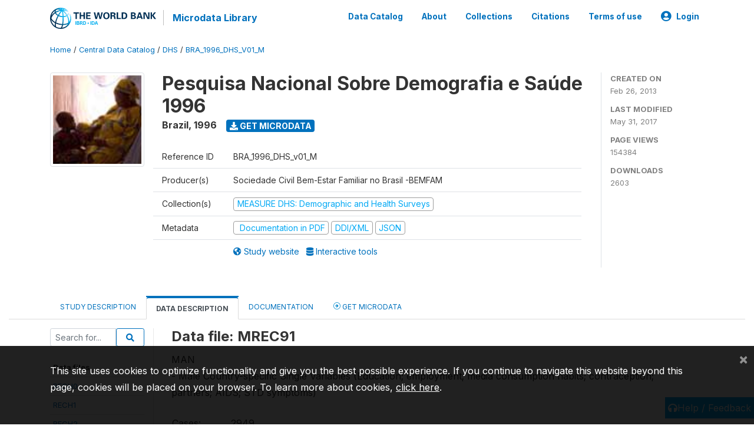

--- FILE ---
content_type: text/html; charset=UTF-8
request_url: https://microdata.worldbank.org/index.php/catalog/1346/data-dictionary/F41?file_name=MREC91
body_size: 13768
content:
<!DOCTYPE html>
<html>

<head>
    <meta charset="utf-8">
<meta http-equiv="X-UA-Compatible" content="IE=edge">
<meta name="viewport" content="width=device-width, initial-scale=1">

<title>Brazil - Pesquisa Nacional Sobre Demografia e Saúde 1996</title>

    
    <link rel="stylesheet" href="https://cdnjs.cloudflare.com/ajax/libs/font-awesome/5.15.4/css/all.min.css" integrity="sha512-1ycn6IcaQQ40/MKBW2W4Rhis/DbILU74C1vSrLJxCq57o941Ym01SwNsOMqvEBFlcgUa6xLiPY/NS5R+E6ztJQ==" crossorigin="anonymous" referrerpolicy="no-referrer" />
    <link rel="stylesheet" href="https://stackpath.bootstrapcdn.com/bootstrap/4.1.3/css/bootstrap.min.css" integrity="sha384-MCw98/SFnGE8fJT3GXwEOngsV7Zt27NXFoaoApmYm81iuXoPkFOJwJ8ERdknLPMO" crossorigin="anonymous">
    

<link rel="stylesheet" href="https://microdata.worldbank.org/themes/nada52/css/style.css?v2023">
<link rel="stylesheet" href="https://microdata.worldbank.org/themes/nada52/css/custom.css?v2021">
<link rel="stylesheet" href="https://microdata.worldbank.org/themes/nada52/css/home.css?v03212019">
<link rel="stylesheet" href="https://microdata.worldbank.org/themes/nada52/css/variables.css?v07042021">
<link rel="stylesheet" href="https://microdata.worldbank.org/themes/nada52/css/facets.css?v062021">
<link rel="stylesheet" href="https://microdata.worldbank.org/themes/nada52/css/catalog-tab.css?v07052021">
<link rel="stylesheet" href="https://microdata.worldbank.org/themes/nada52/css/catalog-card.css?v10102021-1">
<link rel="stylesheet" href="https://microdata.worldbank.org/themes/nada52/css/filter-action-bar.css?v14052021-3">

    <script src="//code.jquery.com/jquery-3.2.1.min.js"></script>
    <script src="https://cdnjs.cloudflare.com/ajax/libs/popper.js/1.14.3/umd/popper.min.js" integrity="sha384-ZMP7rVo3mIykV+2+9J3UJ46jBk0WLaUAdn689aCwoqbBJiSnjAK/l8WvCWPIPm49" crossorigin="anonymous"></script>
    <script src="https://stackpath.bootstrapcdn.com/bootstrap/4.1.3/js/bootstrap.min.js" integrity="sha384-ChfqqxuZUCnJSK3+MXmPNIyE6ZbWh2IMqE241rYiqJxyMiZ6OW/JmZQ5stwEULTy" crossorigin="anonymous"></script>

<script type="text/javascript">
    var CI = {'base_url': 'https://microdata.worldbank.org/'};

    if (top.frames.length!=0) {
        top.location=self.document.location;
    }

    $(document).ready(function()  {
        /*global ajax error handler */
        $( document ).ajaxError(function(event, jqxhr, settings, exception) {
            if(jqxhr.status==401){
                window.location=CI.base_url+'/auth/login/?destination=catalog/';
            }
            else if (jqxhr.status>=500){
                alert(jqxhr.responseText);
            }
        });

    }); //end-document-ready

</script>



</head>

<body>

    <!-- site header -->
    <style>
.site-header .navbar-light .no-logo .navbar-brand--sitename {border:0px!important;margin-left:0px}
.site-header .navbar-light .no-logo .nada-site-title {font-size:18px;}
</style>
<header class="site-header">
    
        

    <div class="container">

        <div class="row">
            <div class="col-12">
                <nav class="navbar navbar-expand-md navbar-light rounded navbar-toggleable-md wb-navbar">

                                                            <div class="navbar-brand">
                        <a href="http://www.worldbank.org" class="g01v1-logo wb-logo">
                            <img title="The World Bank Working for a World Free of Poverty" alt="The World Bank Working for a World Free of Poverty" src="https://microdata.worldbank.org/themes/nada52/images/logo-wb-header-en.svg" class="img-responsive">
                        </a>
                        <strong><a class="nada-sitename" href="https://microdata.worldbank.org/">Microdata Library</a></strong>
                        
                    </div>
                    

                                                            

                    <button class="navbar-toggler navbar-toggler-right collapsed wb-navbar-button-toggler" type="button" data-toggle="collapse" data-target="#containerNavbar" aria-controls="containerNavbar" aria-expanded="false" aria-label="Toggle navigation">
                        <span class="navbar-toggler-icon"></span>
                    </button>

                    <!-- Start menus -->
                    <!-- Start menus -->
<div class="navbar-collapse collapse" id="containerNavbar" aria-expanded="false">
        <ul class="navbar-nav ml-auto">
                                            <li class="nav-item">
                <a   class="nav-link" href="https://microdata.worldbank.org/catalog">Data Catalog</a>
            </li>            
                                            <li class="nav-item">
                <a   class="nav-link" href="https://microdata.worldbank.org/about">About</a>
            </li>            
                                            <li class="nav-item">
                <a   class="nav-link" href="https://microdata.worldbank.org/collections">Collections</a>
            </li>            
                                            <li class="nav-item">
                <a   class="nav-link" href="https://microdata.worldbank.org/citations">Citations</a>
            </li>            
                                            <li class="nav-item">
                <a   class="nav-link" href="https://microdata.worldbank.org/terms-of-use">Terms of use</a>
            </li>            
        
        
<li class="nav-item dropdown">
                <a class="nav-link dropdown-toggle" href="" id="dropdownMenuLink" data-toggle="dropdown" aria-haspopup="true" aria-expanded="false">
                <i class="fas fa-user-circle fa-lg"></i>Login            </a>
            <div class="dropdown-menu dropdown-menu-right" aria-labelledby="dropdownMenuLink">
                <a class="dropdown-item" href="https://microdata.worldbank.org/auth/login">Login</a>
            </div>
                </li>
<!-- /row -->
    </ul>

</div>
<!-- Close Menus -->                    <!-- Close Menus -->

                </nav>
            </div>

        </div>
        <!-- /row -->

    </div>

</header>
    <!-- page body -->
    <div class="wp-page-body container-fluid page-catalog catalog-data-dictionary-F41">

        <div class="body-content-wrap theme-nada-2">

            <!--breadcrumbs -->
            <div class="container">
                                                    <ol class="breadcrumb wb-breadcrumb">
                        	    <div class="breadcrumbs" xmlns:v="http://rdf.data-vocabulary.org/#">
           <span typeof="v:Breadcrumb">
                		         <a href="https://microdata.worldbank.org//" rel="v:url" property="v:title">Home</a> /
                        
       </span>
                  <span typeof="v:Breadcrumb">
                		         <a href="https://microdata.worldbank.org//catalog" rel="v:url" property="v:title">Central Data Catalog</a> /
                        
       </span>
                  <span typeof="v:Breadcrumb">
                		         <a href="https://microdata.worldbank.org//catalog/dhs" rel="v:url" property="v:title">DHS</a> /
                        
       </span>
                  <span typeof="v:Breadcrumb">
        	         	         <a class="active" href="https://microdata.worldbank.org//catalog/1346" rel="v:url" property="v:title">BRA_1996_DHS_V01_M</a>
                        
       </span>
               </div>
                    </ol>
                            </div>
            <!-- /breadcrumbs -->

            <style>
.metadata-sidebar-container .nav .active{
	background:#e9ecef;		
}
.study-metadata-page .page-header .nav-tabs .active a {
	background: white;
	font-weight: bold;
	border-top: 2px solid #0071bc;
	border-left:1px solid gainsboro;
	border-right:1px solid gainsboro;
}

.study-info-content {
    font-size: 14px;
}

.study-subtitle{
	font-size:.7em;
	margin-bottom:10px;
}

.badge-outline{
	background:transparent;
	color:#03a9f4;
	border:1px solid #9e9e9e;
}
.study-header-right-bar span{
	display:block;
	margin-bottom:15px;
}
.study-header-right-bar{
	font-size:14px;
	color:gray;
}
.get-microdata-btn{
	font-size:14px;
}

.link-col .badge{
	font-size:14px;
	font-weight:normal;
	background:transparent;
	border:1px solid #9E9E9E;
	color:#03a9f4;
}

.link-col .badge:hover{
	background:#03a9f4;
	color:#ffffff;
}

.study-header-right-bar .stat{
	margin-bottom:10px;
	font-size:small;
}

.study-header-right-bar .stat .stat-label{
	font-weight:bold;
	text-transform:uppercase;
}

.field-metadata__table_description__ref_country .field-value,
.field-metadata__study_desc__study_info__nation .field-value{
	max-height:350px;
	overflow:auto;
}
.field-metadata__table_description__ref_country .field-value  ::-webkit-scrollbar,
.field-metadata__study_desc__study_info__nation .field-value ::-webkit-scrollbar {
  -webkit-appearance: none;
  width: 7px;
}

.field-metadata__table_description__ref_country .field-value  ::-webkit-scrollbar-thumb,
.field-metadata__study_desc__study_info__nation .field-value ::-webkit-scrollbar-thumb {
  border-radius: 4px;
  background-color: rgba(0, 0, 0, .5);
  box-shadow: 0 0 1px rgba(255, 255, 255, .5);
}
</style>


<div class="page-body-full study-metadata-page">
	<span 
		id="dataset-metadata-info" 
		data-repositoryid="dhs"
		data-id="1346"
		data-idno="BRA_1996_DHS_v01_M"
	></span>

<div class="container-fluid page-header">
<div class="container">


<div class="row study-info">
					<div class="col-md-2">
			<div class="collection-thumb-container">
				<a href="https://microdata.worldbank.org/catalog/dhs">
				<img  src="https://microdata.worldbank.org/files/dhs-icon.jpg?v=1496259550" class="mr-3 img-fluid img-thumbnail" alt="dhs" title="MEASURE DHS: Demographic and Health Surveys"/>
				</a>
			</div>		
		</div>
	
	<div class="col">
		
		<div>
		    <h1 class="mt-0 mb-1" id="dataset-title">
                <span>Pesquisa Nacional Sobre Demografia e Saúde 1996</span>
                            </h1>
            <div class="clearfix">
		        <h6 class="sub-title float-left" id="dataset-sub-title"><span id="dataset-country">Brazil</span>, <span id="dataset-year">1996</span></h6>
                                <a  
                    href="https://microdata.worldbank.org/catalog/1346/get-microdata" 
                    class="get-microdata-btn badge badge-primary wb-text-link-uppercase float-left ml-3" 
                    title="Get Microdata">					
                    <span class="fa fa-download"></span>
                    Get Microdata                </a>
                                
            </div>
		</div>

		<div class="row study-info-content">
		
            <div class="col pr-5">

                <div class="row mt-4 mb-2 pb-2  border-bottom">
                    <div class="col-md-2">
                        Reference ID                    </div>
                    <div class="col">
                        <div class="study-idno">
                            BRA_1996_DHS_v01_M                            
                        </div>
                    </div>
                </div>

                		
                                <div class="row mb-2 pb-2  border-bottom">
                    <div class="col-md-2">
                        Producer(s)                    </div>
                    <div class="col">
                        <div class="producers">
                            Sociedade Civil Bem-Estar Familiar no Brasil -BEMFAM                        </div>
                    </div>
                </div>
                                
                
                 
                <div class="row  border-bottom mb-2 pb-2 mt-2">
                    <div class="col-md-2">
                        Collection(s)                    </div>
                    <div class="col">
                        <div class="collections link-col">           
                                                            <span class="collection">
                                    <a href="https://microdata.worldbank.org/collections/dhs">
                                        <span class="badge badge-primary">MEASURE DHS: Demographic and Health Surveys</span>
                                    </a>                                    
                                </span>
                                                    </div>
                    </div>
                </div>
                
                <div class="row border-bottom mb-2 pb-2 mt-2">
                    <div class="col-md-2">
                        Metadata                    </div>
                    <div class="col">
                        <div class="metadata">
                            <!--metadata-->
                            <span class="mr-2 link-col">
                                                                                                    <a class="download" 
                                       href="https://microdata.worldbank.org/catalog/1346/pdf-documentation" 
                                       title="Documentation in PDF"
                                       data-filename="ddi-documentation-english_microdata-1346.pdf"
                                       data-dctype="report"
                                       data-isurl="0"
                                       data-extension="pdf"
                                       data-sid="1346">
                                        <span class="badge badge-success"><i class="fa fa-file-pdf-o" aria-hidden="true"> </i> Documentation in PDF</span>
                                    </a>
                                                            
                                                                    <a class="download" 
                                       href="https://microdata.worldbank.org/metadata/export/1346/ddi" 
                                       title="DDI Codebook (2.5)"
                                       data-filename="metadata-1346.xml"
                                       data-dctype="metadata"
                                       data-isurl="0"
                                       data-extension="xml"
                                       data-sid="1346">
                                        <span class="badge badge-primary"> DDI/XML</span>
                                    </a>
                                
                                <a class="download" 
                                   href="https://microdata.worldbank.org/metadata/export/1346/json" 
                                   title="JSON"
                                   data-filename="metadata-1346.json"
                                   data-dctype="metadata"
                                   data-isurl="0"
                                   data-extension="json"
                                   data-sid="1346">
                                    <span class="badge badge-info">JSON</span>
                                </a>
                            </span>	
                            <!--end-metadata-->
                        </div>
                    </div>
                </div>

                                <div class="row mb-2 pb-2 mt-2">
                    <div class="col-md-2">
                        
                    </div>
                    <div class="col">
                        <div class="study-links link-col">
                            						
                                <a  target="_blank" href="http://www.dhsprogram.com/" title="Study website (with all available documentation)">
                                    <span class="mr-2">
                                        <i class="fa fa-globe-americas" aria-hidden="true"> </i> Study website                                    </span>
                                </a>
                            
                                                            <a target="_blank"  href="http://www.statcompiler.com/" title="Interactive tools">
                                    <span>
                                        <i class="fa fa-database" aria-hidden="true"> </i> Interactive tools                                    </span>
                                </a>
                                                    </div>
                    </div>
                </div>
                
                	    </div>
	
	</div>

	</div>

    <div class="col-md-2 border-left">
		<!--right-->
		<div class="study-header-right-bar">
				<div class="stat">
					<div class="stat-label">Created on </div>
					<div class="stat-value">Feb 26, 2013</div>
				</div>

				<div class="stat">
					<div class="stat-label">Last modified </div>
					<div class="stat-value">May 31, 2017</div>
				</div>
				
									<div class="stat">
						<div class="stat-label">Page views </div>
						<div class="stat-value">154384</div>
					</div>
				
									<div class="stat">
						<div class="stat-label">Downloads </div>
						<div class="stat-value">2603</div>
					</div>				
						</div>		
		<!--end-right-->
	</div>

</div>




<!-- Nav tabs -->
<ul class="nav nav-tabs wb-nav-tab-space flex-wrap" role="tablist">
								<li class="nav-item tab-description "  >
				<a href="https://microdata.worldbank.org/catalog/1346/study-description" class="nav-link wb-nav-link wb-text-link-uppercase " role="tab"  data-id="related-materials" >Study Description</a>
			</li>
										<li class="nav-item tab-data_dictionary active"  >
				<a href="https://microdata.worldbank.org/catalog/1346/data-dictionary" class="nav-link wb-nav-link wb-text-link-uppercase active" role="tab"  data-id="related-materials" >Data Description</a>
			</li>
										<li class="nav-item tab-related_materials "  >
				<a href="https://microdata.worldbank.org/catalog/1346/related-materials" class="nav-link wb-nav-link wb-text-link-uppercase " role="tab"  data-id="related-materials" >Documentation</a>
			</li>
										<li class="nav-item nav-item-get-microdata tab-get_microdata " >
				<a href="https://microdata.worldbank.org/catalog/1346/get-microdata" class="nav-link wb-nav-link wb-text-link-uppercase " role="tab" data-id="related-materials" >
					<span class="get-microdata icon-da-remote"></span> Get Microdata				</a>
			</li>                            
										
	<!--review-->
	</ul>
<!-- end nav tabs -->
</div>
</div>



<div class="container study-metadata-body-content " >


<!-- tabs -->
<div id="tabs" class="study-metadata ui-tabs ui-widget ui-widget-content ui-corner-all study-tabs" >	
  
  <div id="tabs-1" aria-labelledby="ui-id-1" class="ui-tabs-panel ui-widget-content ui-corner-bottom" role="tabpanel" >
  	
        <div class="tab-body-no-sidebar-x"><style>
    .data-file-bg1 tr,.data-file-bg1 td {vertical-align: top;}
    .data-file-bg1 .col-1{width:100px;}
    .data-file-bg1 {margin-bottom:20px;}
    .var-info-panel{display:none;}
    .table-variable-list td{
        cursor:pointer;
    }
    
    .nada-list-group-item {
        position: relative;
        display: block;
        padding: 10px 15px;
        margin-bottom: -1px;
        background-color: #fff;
        border: 1px solid #ddd;
        border-left:0px;
        border-right:0px;
        font-size: small;
        border-bottom: 1px solid gainsboro;
        word-wrap: break-word;
        padding: 5px;
        padding-right: 10px;

    }

    .nada-list-group-title{
        font-weight:bold;
        border-top:0px;
    }

    .variable-groups-sidebar
    .nada-list-vgroup {
        padding-inline-start: 0px;
        font-size:small;
        list-style-type: none;
    }

    .nada-list-vgroup {
        list-style-type: none;
    }

    .nada-list-subgroup{
        padding-left:10px;
    }
    
    .table-variable-list .var-breadcrumb{
        display:none;
    }

    .nada-list-subgroup .nada-list-vgroup-item {
        padding-left: 24px;
        position: relative;
        list-style:none;
    }

    .nada-list-subgroup .nada-list-vgroup-item:before {
        position: absolute;
        font-family: 'FontAwesome';
        top: 0;
        left: 10px;
        content: "\f105";
    }

    .var-id {
        word-break: break-word!important;
        overflow-wrap: break-word!important;
    }

</style>

<div class="row">

    <div class="col-sm-2 col-md-2 col-lg-2 tab-sidebar hidden-sm-down sidebar-files">       

        <form method="get" action="https://microdata.worldbank.org/catalog/1346/search" class="dictionary-search">
        <div class="input-group input-group-sm">            
            <input type="text" name="vk" class="form-control" placeholder="Search for...">
            <span class="input-group-btn">
                <button class="btn btn-outline-primary btn-sm" type="submit"><i class="fa fa-search"></i></button>
            </span>
        </div>
        </form>
        
        <ul class="nada-list-group">
            <li class="nada-list-group-item nada-list-group-title">Data files</li>
                            <li class="nada-list-group-item">
                    <a href="https://microdata.worldbank.org/catalog/1346/data-dictionary/F1?file_name=RECH0">RECH0</a>
                </li>
                            <li class="nada-list-group-item">
                    <a href="https://microdata.worldbank.org/catalog/1346/data-dictionary/F2?file_name=RECH1">RECH1</a>
                </li>
                            <li class="nada-list-group-item">
                    <a href="https://microdata.worldbank.org/catalog/1346/data-dictionary/F3?file_name=RECH2">RECH2</a>
                </li>
                            <li class="nada-list-group-item">
                    <a href="https://microdata.worldbank.org/catalog/1346/data-dictionary/F4?file_name=RECH3">RECH3</a>
                </li>
                            <li class="nada-list-group-item">
                    <a href="https://microdata.worldbank.org/catalog/1346/data-dictionary/F5?file_name=RECH4">RECH4</a>
                </li>
                            <li class="nada-list-group-item">
                    <a href="https://microdata.worldbank.org/catalog/1346/data-dictionary/F6?file_name=REC01">REC01</a>
                </li>
                            <li class="nada-list-group-item">
                    <a href="https://microdata.worldbank.org/catalog/1346/data-dictionary/F7?file_name=REC11">REC11</a>
                </li>
                            <li class="nada-list-group-item">
                    <a href="https://microdata.worldbank.org/catalog/1346/data-dictionary/F8?file_name=REC21">REC21</a>
                </li>
                            <li class="nada-list-group-item">
                    <a href="https://microdata.worldbank.org/catalog/1346/data-dictionary/F9?file_name=REC22">REC22</a>
                </li>
                            <li class="nada-list-group-item">
                    <a href="https://microdata.worldbank.org/catalog/1346/data-dictionary/F10?file_name=REC31">REC31</a>
                </li>
                            <li class="nada-list-group-item">
                    <a href="https://microdata.worldbank.org/catalog/1346/data-dictionary/F11?file_name=REC32">REC32</a>
                </li>
                            <li class="nada-list-group-item">
                    <a href="https://microdata.worldbank.org/catalog/1346/data-dictionary/F12?file_name=REC41">REC41</a>
                </li>
                            <li class="nada-list-group-item">
                    <a href="https://microdata.worldbank.org/catalog/1346/data-dictionary/F13?file_name=REC42">REC42</a>
                </li>
                            <li class="nada-list-group-item">
                    <a href="https://microdata.worldbank.org/catalog/1346/data-dictionary/F14?file_name=REC43">REC43</a>
                </li>
                            <li class="nada-list-group-item">
                    <a href="https://microdata.worldbank.org/catalog/1346/data-dictionary/F15?file_name=REC44">REC44</a>
                </li>
                            <li class="nada-list-group-item">
                    <a href="https://microdata.worldbank.org/catalog/1346/data-dictionary/F16?file_name=REC51">REC51</a>
                </li>
                            <li class="nada-list-group-item">
                    <a href="https://microdata.worldbank.org/catalog/1346/data-dictionary/F17?file_name=REC61">REC61</a>
                </li>
                            <li class="nada-list-group-item">
                    <a href="https://microdata.worldbank.org/catalog/1346/data-dictionary/F18?file_name=REC71">REC71</a>
                </li>
                            <li class="nada-list-group-item">
                    <a href="https://microdata.worldbank.org/catalog/1346/data-dictionary/F19?file_name=REC75">REC75</a>
                </li>
                            <li class="nada-list-group-item">
                    <a href="https://microdata.worldbank.org/catalog/1346/data-dictionary/F20?file_name=REC81">REC81</a>
                </li>
                            <li class="nada-list-group-item">
                    <a href="https://microdata.worldbank.org/catalog/1346/data-dictionary/F21?file_name=REC82">REC82</a>
                </li>
                            <li class="nada-list-group-item">
                    <a href="https://microdata.worldbank.org/catalog/1346/data-dictionary/F22?file_name=REC83">REC83</a>
                </li>
                            <li class="nada-list-group-item">
                    <a href="https://microdata.worldbank.org/catalog/1346/data-dictionary/F23?file_name=REC84">REC84</a>
                </li>
                            <li class="nada-list-group-item">
                    <a href="https://microdata.worldbank.org/catalog/1346/data-dictionary/F24?file_name=REC85">REC85</a>
                </li>
                            <li class="nada-list-group-item">
                    <a href="https://microdata.worldbank.org/catalog/1346/data-dictionary/F25?file_name=REC91">REC91</a>
                </li>
                            <li class="nada-list-group-item">
                    <a href="https://microdata.worldbank.org/catalog/1346/data-dictionary/F26?file_name=REC92">REC92</a>
                </li>
                            <li class="nada-list-group-item">
                    <a href="https://microdata.worldbank.org/catalog/1346/data-dictionary/F27?file_name=REC94">REC94</a>
                </li>
                            <li class="nada-list-group-item">
                    <a href="https://microdata.worldbank.org/catalog/1346/data-dictionary/F28?file_name=REC95">REC95</a>
                </li>
                            <li class="nada-list-group-item">
                    <a href="https://microdata.worldbank.org/catalog/1346/data-dictionary/F29?file_name=MREC01">MREC01</a>
                </li>
                            <li class="nada-list-group-item">
                    <a href="https://microdata.worldbank.org/catalog/1346/data-dictionary/F30?file_name=MREC11">MREC11</a>
                </li>
                            <li class="nada-list-group-item">
                    <a href="https://microdata.worldbank.org/catalog/1346/data-dictionary/F31?file_name=MREC22">MREC22</a>
                </li>
                            <li class="nada-list-group-item">
                    <a href="https://microdata.worldbank.org/catalog/1346/data-dictionary/F32?file_name=MREC31">MREC31</a>
                </li>
                            <li class="nada-list-group-item">
                    <a href="https://microdata.worldbank.org/catalog/1346/data-dictionary/F33?file_name=MREC32">MREC32</a>
                </li>
                            <li class="nada-list-group-item">
                    <a href="https://microdata.worldbank.org/catalog/1346/data-dictionary/F34?file_name=MREC51">MREC51</a>
                </li>
                            <li class="nada-list-group-item">
                    <a href="https://microdata.worldbank.org/catalog/1346/data-dictionary/F35?file_name=MREC61">MREC61</a>
                </li>
                            <li class="nada-list-group-item">
                    <a href="https://microdata.worldbank.org/catalog/1346/data-dictionary/F36?file_name=MREC71">MREC71</a>
                </li>
                            <li class="nada-list-group-item">
                    <a href="https://microdata.worldbank.org/catalog/1346/data-dictionary/F37?file_name=MREC75">MREC75</a>
                </li>
                            <li class="nada-list-group-item">
                    <a href="https://microdata.worldbank.org/catalog/1346/data-dictionary/F38?file_name=MREC83">MREC83</a>
                </li>
                            <li class="nada-list-group-item">
                    <a href="https://microdata.worldbank.org/catalog/1346/data-dictionary/F39?file_name=MREC84">MREC84</a>
                </li>
                            <li class="nada-list-group-item">
                    <a href="https://microdata.worldbank.org/catalog/1346/data-dictionary/F40?file_name=MREC85">MREC85</a>
                </li>
                            <li class="nada-list-group-item">
                    <a href="https://microdata.worldbank.org/catalog/1346/data-dictionary/F41?file_name=MREC91">MREC91</a>
                </li>
                            <li class="nada-list-group-item">
                    <a href="https://microdata.worldbank.org/catalog/1346/data-dictionary/F42?file_name=HWREC">HWREC</a>
                </li>
                            <li class="nada-list-group-item">
                    <a href="https://microdata.worldbank.org/catalog/1346/data-dictionary/F43?file_name=SEC1">SEC1</a>
                </li>
                    </ul>

        
    </div>

    <div class="col-sm-10 col-md-10 col-lg-10 wb-border-left tab-body body-files">

        <div class="container-fluid" id="datafile-container">        
            <h4>Data file: MREC91</h4>
            
                            <p>MAN<br />
- Male Country-specific Single Variables (Education; employment; media consumption habits; contraception; partners; AIDS; STD symptoms)</p>
                    
            <table class="data-file-bg1">
                                <tr>
                    <td style="width:100px;">Cases: </td>
                    <td>2949</td>
                </tr>
                                
                                <tr>
                    <td>Variables: </td>
                    <td>66</td>
                </tr>
                
                
                
            </table>
            
        </div>

        
        <div class="container-fluid variables-container" id="variables-container">
            <h4>Variables</h4>
            
                        <div class="container-fluid table-variable-list data-dictionary ">
                                                        <div class="row var-row " >
                    <div class="icon-toggle"><i class="collapased_ fa fa-angle-down" aria-hidden="true"></i><i class="expanded_ fa fa-angle-up" aria-hidden="true"></i></div>            
                        <div class="col-md-3">
                            <div class="var-td p-1">
                            <a class="var-id text-break" id="f3f2de0c66952927618f6d6c60c04984" href="https://microdata.worldbank.org/catalog/1346/variable/F41/V1504?name=mcaseid">mcaseid</a>
                            </div>
                        </div>
                        <div class="col">
                            <div class="p-1 pr-3">
                                <a class="var-id" id="f3f2de0c66952927618f6d6c60c04984" href="https://microdata.worldbank.org/catalog/1346/variable/F41/V1504?name=mcaseid">
                                    Case Identification                                </a>
                            </div>                            
                        </div>                    
                    </div>
                    <div class="row var-info-panel" id="pnl-f3f2de0c66952927618f6d6c60c04984">
                        <div class="panel-td p-4"></div>
                    </div>                
                                                        <div class="row var-row " >
                    <div class="icon-toggle"><i class="collapased_ fa fa-angle-down" aria-hidden="true"></i><i class="expanded_ fa fa-angle-up" aria-hidden="true"></i></div>            
                        <div class="col-md-3">
                            <div class="var-td p-1">
                            <a class="var-id text-break" id="b5c549bf7e830341e2dc213f7fe412f5" href="https://microdata.worldbank.org/catalog/1346/variable/F41/V1505?name=smsetor">smsetor</a>
                            </div>
                        </div>
                        <div class="col">
                            <div class="p-1 pr-3">
                                <a class="var-id" id="b5c549bf7e830341e2dc213f7fe412f5" href="https://microdata.worldbank.org/catalog/1346/variable/F41/V1505?name=smsetor">
                                    Setor                                </a>
                            </div>                            
                        </div>                    
                    </div>
                    <div class="row var-info-panel" id="pnl-b5c549bf7e830341e2dc213f7fe412f5">
                        <div class="panel-td p-4"></div>
                    </div>                
                                                        <div class="row var-row " >
                    <div class="icon-toggle"><i class="collapased_ fa fa-angle-down" aria-hidden="true"></i><i class="expanded_ fa fa-angle-up" aria-hidden="true"></i></div>            
                        <div class="col-md-3">
                            <div class="var-td p-1">
                            <a class="var-id text-break" id="601b3f88641c8da27fdafb17d7e1e687" href="https://microdata.worldbank.org/catalog/1346/variable/F41/V1506?name=smstate">smstate</a>
                            </div>
                        </div>
                        <div class="col">
                            <div class="p-1 pr-3">
                                <a class="var-id" id="601b3f88641c8da27fdafb17d7e1e687" href="https://microdata.worldbank.org/catalog/1346/variable/F41/V1506?name=smstate">
                                    State                                </a>
                            </div>                            
                        </div>                    
                    </div>
                    <div class="row var-info-panel" id="pnl-601b3f88641c8da27fdafb17d7e1e687">
                        <div class="panel-td p-4"></div>
                    </div>                
                                                        <div class="row var-row " >
                    <div class="icon-toggle"><i class="collapased_ fa fa-angle-down" aria-hidden="true"></i><i class="expanded_ fa fa-angle-up" aria-hidden="true"></i></div>            
                        <div class="col-md-3">
                            <div class="var-td p-1">
                            <a class="var-id text-break" id="81265ce71315d8e3e581be33f18e222e" href="https://microdata.worldbank.org/catalog/1346/variable/F41/V1507?name=smcontrl">smcontrl</a>
                            </div>
                        </div>
                        <div class="col">
                            <div class="p-1 pr-3">
                                <a class="var-id" id="81265ce71315d8e3e581be33f18e222e" href="https://microdata.worldbank.org/catalog/1346/variable/F41/V1507?name=smcontrl">
                                    Control number                                </a>
                            </div>                            
                        </div>                    
                    </div>
                    <div class="row var-info-panel" id="pnl-81265ce71315d8e3e581be33f18e222e">
                        <div class="panel-td p-4"></div>
                    </div>                
                                                        <div class="row var-row " >
                    <div class="icon-toggle"><i class="collapased_ fa fa-angle-down" aria-hidden="true"></i><i class="expanded_ fa fa-angle-up" aria-hidden="true"></i></div>            
                        <div class="col-md-3">
                            <div class="var-td p-1">
                            <a class="var-id text-break" id="2e89be452b7ca4a977de20df6c2b22fe" href="https://microdata.worldbank.org/catalog/1346/variable/F41/V1508?name=smmunip">smmunip</a>
                            </div>
                        </div>
                        <div class="col">
                            <div class="p-1 pr-3">
                                <a class="var-id" id="2e89be452b7ca4a977de20df6c2b22fe" href="https://microdata.worldbank.org/catalog/1346/variable/F41/V1508?name=smmunip">
                                    Municipality code                                </a>
                            </div>                            
                        </div>                    
                    </div>
                    <div class="row var-info-panel" id="pnl-2e89be452b7ca4a977de20df6c2b22fe">
                        <div class="panel-td p-4"></div>
                    </div>                
                                                        <div class="row var-row " >
                    <div class="icon-toggle"><i class="collapased_ fa fa-angle-down" aria-hidden="true"></i><i class="expanded_ fa fa-angle-up" aria-hidden="true"></i></div>            
                        <div class="col-md-3">
                            <div class="var-td p-1">
                            <a class="var-id text-break" id="f5ad178e209b2cdb132dd42560f492b1" href="https://microdata.worldbank.org/catalog/1346/variable/F41/V1509?name=smstate1">smstate1</a>
                            </div>
                        </div>
                        <div class="col">
                            <div class="p-1 pr-3">
                                <a class="var-id" id="f5ad178e209b2cdb132dd42560f492b1" href="https://microdata.worldbank.org/catalog/1346/variable/F41/V1509?name=smstate1">
                                    Oversampled states                                </a>
                            </div>                            
                        </div>                    
                    </div>
                    <div class="row var-info-panel" id="pnl-f5ad178e209b2cdb132dd42560f492b1">
                        <div class="panel-td p-4"></div>
                    </div>                
                                                        <div class="row var-row " >
                    <div class="icon-toggle"><i class="collapased_ fa fa-angle-down" aria-hidden="true"></i><i class="expanded_ fa fa-angle-up" aria-hidden="true"></i></div>            
                        <div class="col-md-3">
                            <div class="var-td p-1">
                            <a class="var-id text-break" id="9abad0cefe8893f5aef1e3e37e539cb7" href="https://microdata.worldbank.org/catalog/1346/variable/F41/V1510?name=sm107">sm107</a>
                            </div>
                        </div>
                        <div class="col">
                            <div class="p-1 pr-3">
                                <a class="var-id" id="9abad0cefe8893f5aef1e3e37e539cb7" href="https://microdata.worldbank.org/catalog/1346/variable/F41/V1510?name=sm107">
                                    Ever attended school                                </a>
                            </div>                            
                        </div>                    
                    </div>
                    <div class="row var-info-panel" id="pnl-9abad0cefe8893f5aef1e3e37e539cb7">
                        <div class="panel-td p-4"></div>
                    </div>                
                                                        <div class="row var-row " >
                    <div class="icon-toggle"><i class="collapased_ fa fa-angle-down" aria-hidden="true"></i><i class="expanded_ fa fa-angle-up" aria-hidden="true"></i></div>            
                        <div class="col-md-3">
                            <div class="var-td p-1">
                            <a class="var-id text-break" id="6193caef9491f0a5892d9569af647bde" href="https://microdata.worldbank.org/catalog/1346/variable/F41/V1511?name=sm108">sm108</a>
                            </div>
                        </div>
                        <div class="col">
                            <div class="p-1 pr-3">
                                <a class="var-id" id="6193caef9491f0a5892d9569af647bde" href="https://microdata.worldbank.org/catalog/1346/variable/F41/V1511?name=sm108">
                                    Highest serie attained                                </a>
                            </div>                            
                        </div>                    
                    </div>
                    <div class="row var-info-panel" id="pnl-6193caef9491f0a5892d9569af647bde">
                        <div class="panel-td p-4"></div>
                    </div>                
                                                        <div class="row var-row " >
                    <div class="icon-toggle"><i class="collapased_ fa fa-angle-down" aria-hidden="true"></i><i class="expanded_ fa fa-angle-up" aria-hidden="true"></i></div>            
                        <div class="col-md-3">
                            <div class="var-td p-1">
                            <a class="var-id text-break" id="1cd791793296e1e6d8b5a15e3d5f2a06" href="https://microdata.worldbank.org/catalog/1346/variable/F41/V1512?name=sm109">sm109</a>
                            </div>
                        </div>
                        <div class="col">
                            <div class="p-1 pr-3">
                                <a class="var-id" id="1cd791793296e1e6d8b5a15e3d5f2a06" href="https://microdata.worldbank.org/catalog/1346/variable/F41/V1512?name=sm109">
                                    Highest educational level                                </a>
                            </div>                            
                        </div>                    
                    </div>
                    <div class="row var-info-panel" id="pnl-1cd791793296e1e6d8b5a15e3d5f2a06">
                        <div class="panel-td p-4"></div>
                    </div>                
                                                        <div class="row var-row " >
                    <div class="icon-toggle"><i class="collapased_ fa fa-angle-down" aria-hidden="true"></i><i class="expanded_ fa fa-angle-up" aria-hidden="true"></i></div>            
                        <div class="col-md-3">
                            <div class="var-td p-1">
                            <a class="var-id text-break" id="f943bc8805a16165123e5c2b50a45a1a" href="https://microdata.worldbank.org/catalog/1346/variable/F41/V1513?name=smeduc">smeduc</a>
                            </div>
                        </div>
                        <div class="col">
                            <div class="p-1 pr-3">
                                <a class="var-id" id="f943bc8805a16165123e5c2b50a45a1a" href="https://microdata.worldbank.org/catalog/1346/variable/F41/V1513?name=smeduc">
                                    Resp. education level/publishd                                </a>
                            </div>                            
                        </div>                    
                    </div>
                    <div class="row var-info-panel" id="pnl-f943bc8805a16165123e5c2b50a45a1a">
                        <div class="panel-td p-4"></div>
                    </div>                
                                                        <div class="row var-row " >
                    <div class="icon-toggle"><i class="collapased_ fa fa-angle-down" aria-hidden="true"></i><i class="expanded_ fa fa-angle-up" aria-hidden="true"></i></div>            
                        <div class="col-md-3">
                            <div class="var-td p-1">
                            <a class="var-id text-break" id="dc7a7b3d484c08f1c762855b23613350" href="https://microdata.worldbank.org/catalog/1346/variable/F41/V1514?name=sm109b">sm109b</a>
                            </div>
                        </div>
                        <div class="col">
                            <div class="p-1 pr-3">
                                <a class="var-id" id="dc7a7b3d484c08f1c762855b23613350" href="https://microdata.worldbank.org/catalog/1346/variable/F41/V1514?name=sm109b">
                                    Reason stop attending school                                </a>
                            </div>                            
                        </div>                    
                    </div>
                    <div class="row var-info-panel" id="pnl-dc7a7b3d484c08f1c762855b23613350">
                        <div class="panel-td p-4"></div>
                    </div>                
                                                        <div class="row var-row " >
                    <div class="icon-toggle"><i class="collapased_ fa fa-angle-down" aria-hidden="true"></i><i class="expanded_ fa fa-angle-up" aria-hidden="true"></i></div>            
                        <div class="col-md-3">
                            <div class="var-td p-1">
                            <a class="var-id text-break" id="bdeff4910d3a242f2fd9ce9a02f14462" href="https://microdata.worldbank.org/catalog/1346/variable/F41/V1515?name=sm113aa">sm113aa</a>
                            </div>
                        </div>
                        <div class="col">
                            <div class="p-1 pr-3">
                                <a class="var-id" id="bdeff4910d3a242f2fd9ce9a02f14462" href="https://microdata.worldbank.org/catalog/1346/variable/F41/V1515?name=sm113aa">
                                    Radio program: cultural                                </a>
                            </div>                            
                        </div>                    
                    </div>
                    <div class="row var-info-panel" id="pnl-bdeff4910d3a242f2fd9ce9a02f14462">
                        <div class="panel-td p-4"></div>
                    </div>                
                                                        <div class="row var-row " >
                    <div class="icon-toggle"><i class="collapased_ fa fa-angle-down" aria-hidden="true"></i><i class="expanded_ fa fa-angle-up" aria-hidden="true"></i></div>            
                        <div class="col-md-3">
                            <div class="var-td p-1">
                            <a class="var-id text-break" id="2a0e771392c4a2937031b8fae159e353" href="https://microdata.worldbank.org/catalog/1346/variable/F41/V1516?name=sm113ab">sm113ab</a>
                            </div>
                        </div>
                        <div class="col">
                            <div class="p-1 pr-3">
                                <a class="var-id" id="2a0e771392c4a2937031b8fae159e353" href="https://microdata.worldbank.org/catalog/1346/variable/F41/V1516?name=sm113ab">
                                    Radio program: sports                                </a>
                            </div>                            
                        </div>                    
                    </div>
                    <div class="row var-info-panel" id="pnl-2a0e771392c4a2937031b8fae159e353">
                        <div class="panel-td p-4"></div>
                    </div>                
                                                        <div class="row var-row " >
                    <div class="icon-toggle"><i class="collapased_ fa fa-angle-down" aria-hidden="true"></i><i class="expanded_ fa fa-angle-up" aria-hidden="true"></i></div>            
                        <div class="col-md-3">
                            <div class="var-td p-1">
                            <a class="var-id text-break" id="c30344795a1c746c3a14adabf710d5bb" href="https://microdata.worldbank.org/catalog/1346/variable/F41/V1517?name=sm113ac">sm113ac</a>
                            </div>
                        </div>
                        <div class="col">
                            <div class="p-1 pr-3">
                                <a class="var-id" id="c30344795a1c746c3a14adabf710d5bb" href="https://microdata.worldbank.org/catalog/1346/variable/F41/V1517?name=sm113ac">
                                    Radio program: soap operas                                </a>
                            </div>                            
                        </div>                    
                    </div>
                    <div class="row var-info-panel" id="pnl-c30344795a1c746c3a14adabf710d5bb">
                        <div class="panel-td p-4"></div>
                    </div>                
                                                        <div class="row var-row " >
                    <div class="icon-toggle"><i class="collapased_ fa fa-angle-down" aria-hidden="true"></i><i class="expanded_ fa fa-angle-up" aria-hidden="true"></i></div>            
                        <div class="col-md-3">
                            <div class="var-td p-1">
                            <a class="var-id text-break" id="b38338dbb790680133dc3dbd917140c4" href="https://microdata.worldbank.org/catalog/1346/variable/F41/V1518?name=sm113ad">sm113ad</a>
                            </div>
                        </div>
                        <div class="col">
                            <div class="p-1 pr-3">
                                <a class="var-id" id="b38338dbb790680133dc3dbd917140c4" href="https://microdata.worldbank.org/catalog/1346/variable/F41/V1518?name=sm113ad">
                                    Radio program: news                                </a>
                            </div>                            
                        </div>                    
                    </div>
                    <div class="row var-info-panel" id="pnl-b38338dbb790680133dc3dbd917140c4">
                        <div class="panel-td p-4"></div>
                    </div>                
                                                        <div class="row var-row " >
                    <div class="icon-toggle"><i class="collapased_ fa fa-angle-down" aria-hidden="true"></i><i class="expanded_ fa fa-angle-up" aria-hidden="true"></i></div>            
                        <div class="col-md-3">
                            <div class="var-td p-1">
                            <a class="var-id text-break" id="4811d0fc0bfc050f6347c51a5245f7e0" href="https://microdata.worldbank.org/catalog/1346/variable/F41/V1519?name=sm113ae">sm113ae</a>
                            </div>
                        </div>
                        <div class="col">
                            <div class="p-1 pr-3">
                                <a class="var-id" id="4811d0fc0bfc050f6347c51a5245f7e0" href="https://microdata.worldbank.org/catalog/1346/variable/F41/V1519?name=sm113ae">
                                    Radio program: religious                                </a>
                            </div>                            
                        </div>                    
                    </div>
                    <div class="row var-info-panel" id="pnl-4811d0fc0bfc050f6347c51a5245f7e0">
                        <div class="panel-td p-4"></div>
                    </div>                
                                                        <div class="row var-row " >
                    <div class="icon-toggle"><i class="collapased_ fa fa-angle-down" aria-hidden="true"></i><i class="expanded_ fa fa-angle-up" aria-hidden="true"></i></div>            
                        <div class="col-md-3">
                            <div class="var-td p-1">
                            <a class="var-id text-break" id="1ff38b8d710af8d3073dd78ab47e199d" href="https://microdata.worldbank.org/catalog/1346/variable/F41/V1520?name=sm113ax">sm113ax</a>
                            </div>
                        </div>
                        <div class="col">
                            <div class="p-1 pr-3">
                                <a class="var-id" id="1ff38b8d710af8d3073dd78ab47e199d" href="https://microdata.worldbank.org/catalog/1346/variable/F41/V1520?name=sm113ax">
                                    Radio program: other                                </a>
                            </div>                            
                        </div>                    
                    </div>
                    <div class="row var-info-panel" id="pnl-1ff38b8d710af8d3073dd78ab47e199d">
                        <div class="panel-td p-4"></div>
                    </div>                
                                                        <div class="row var-row " >
                    <div class="icon-toggle"><i class="collapased_ fa fa-angle-down" aria-hidden="true"></i><i class="expanded_ fa fa-angle-up" aria-hidden="true"></i></div>            
                        <div class="col-md-3">
                            <div class="var-td p-1">
                            <a class="var-id text-break" id="3164d2d4c1c6f2ebf805f303db7849d3" href="https://microdata.worldbank.org/catalog/1346/variable/F41/V1521?name=sm114aa">sm114aa</a>
                            </div>
                        </div>
                        <div class="col">
                            <div class="p-1 pr-3">
                                <a class="var-id" id="3164d2d4c1c6f2ebf805f303db7849d3" href="https://microdata.worldbank.org/catalog/1346/variable/F41/V1521?name=sm114aa">
                                    TV program: cultural                                </a>
                            </div>                            
                        </div>                    
                    </div>
                    <div class="row var-info-panel" id="pnl-3164d2d4c1c6f2ebf805f303db7849d3">
                        <div class="panel-td p-4"></div>
                    </div>                
                                                        <div class="row var-row " >
                    <div class="icon-toggle"><i class="collapased_ fa fa-angle-down" aria-hidden="true"></i><i class="expanded_ fa fa-angle-up" aria-hidden="true"></i></div>            
                        <div class="col-md-3">
                            <div class="var-td p-1">
                            <a class="var-id text-break" id="8d0c13e1e5b8f4d14df8ac2dec86d95b" href="https://microdata.worldbank.org/catalog/1346/variable/F41/V1522?name=sm114ab">sm114ab</a>
                            </div>
                        </div>
                        <div class="col">
                            <div class="p-1 pr-3">
                                <a class="var-id" id="8d0c13e1e5b8f4d14df8ac2dec86d95b" href="https://microdata.worldbank.org/catalog/1346/variable/F41/V1522?name=sm114ab">
                                    TV program: sports                                </a>
                            </div>                            
                        </div>                    
                    </div>
                    <div class="row var-info-panel" id="pnl-8d0c13e1e5b8f4d14df8ac2dec86d95b">
                        <div class="panel-td p-4"></div>
                    </div>                
                                                        <div class="row var-row " >
                    <div class="icon-toggle"><i class="collapased_ fa fa-angle-down" aria-hidden="true"></i><i class="expanded_ fa fa-angle-up" aria-hidden="true"></i></div>            
                        <div class="col-md-3">
                            <div class="var-td p-1">
                            <a class="var-id text-break" id="30eecd69ca00e83722703f09f51a7e6b" href="https://microdata.worldbank.org/catalog/1346/variable/F41/V1523?name=sm114ac">sm114ac</a>
                            </div>
                        </div>
                        <div class="col">
                            <div class="p-1 pr-3">
                                <a class="var-id" id="30eecd69ca00e83722703f09f51a7e6b" href="https://microdata.worldbank.org/catalog/1346/variable/F41/V1523?name=sm114ac">
                                    TV program: soap operas                                </a>
                            </div>                            
                        </div>                    
                    </div>
                    <div class="row var-info-panel" id="pnl-30eecd69ca00e83722703f09f51a7e6b">
                        <div class="panel-td p-4"></div>
                    </div>                
                                                        <div class="row var-row " >
                    <div class="icon-toggle"><i class="collapased_ fa fa-angle-down" aria-hidden="true"></i><i class="expanded_ fa fa-angle-up" aria-hidden="true"></i></div>            
                        <div class="col-md-3">
                            <div class="var-td p-1">
                            <a class="var-id text-break" id="b0dd4339dd9f80904fbd924cf6dbb748" href="https://microdata.worldbank.org/catalog/1346/variable/F41/V1524?name=sm114ad">sm114ad</a>
                            </div>
                        </div>
                        <div class="col">
                            <div class="p-1 pr-3">
                                <a class="var-id" id="b0dd4339dd9f80904fbd924cf6dbb748" href="https://microdata.worldbank.org/catalog/1346/variable/F41/V1524?name=sm114ad">
                                    TV program: news                                </a>
                            </div>                            
                        </div>                    
                    </div>
                    <div class="row var-info-panel" id="pnl-b0dd4339dd9f80904fbd924cf6dbb748">
                        <div class="panel-td p-4"></div>
                    </div>                
                                                        <div class="row var-row " >
                    <div class="icon-toggle"><i class="collapased_ fa fa-angle-down" aria-hidden="true"></i><i class="expanded_ fa fa-angle-up" aria-hidden="true"></i></div>            
                        <div class="col-md-3">
                            <div class="var-td p-1">
                            <a class="var-id text-break" id="0966dbcb5b47482f388f43c4c3dec4f2" href="https://microdata.worldbank.org/catalog/1346/variable/F41/V1525?name=sm114ae">sm114ae</a>
                            </div>
                        </div>
                        <div class="col">
                            <div class="p-1 pr-3">
                                <a class="var-id" id="0966dbcb5b47482f388f43c4c3dec4f2" href="https://microdata.worldbank.org/catalog/1346/variable/F41/V1525?name=sm114ae">
                                    TV program: religious                                </a>
                            </div>                            
                        </div>                    
                    </div>
                    <div class="row var-info-panel" id="pnl-0966dbcb5b47482f388f43c4c3dec4f2">
                        <div class="panel-td p-4"></div>
                    </div>                
                                                        <div class="row var-row " >
                    <div class="icon-toggle"><i class="collapased_ fa fa-angle-down" aria-hidden="true"></i><i class="expanded_ fa fa-angle-up" aria-hidden="true"></i></div>            
                        <div class="col-md-3">
                            <div class="var-td p-1">
                            <a class="var-id text-break" id="ecf163c0b48931939d5faafe67522f0e" href="https://microdata.worldbank.org/catalog/1346/variable/F41/V1526?name=sm114ax">sm114ax</a>
                            </div>
                        </div>
                        <div class="col">
                            <div class="p-1 pr-3">
                                <a class="var-id" id="ecf163c0b48931939d5faafe67522f0e" href="https://microdata.worldbank.org/catalog/1346/variable/F41/V1526?name=sm114ax">
                                    TV program: others                                </a>
                            </div>                            
                        </div>                    
                    </div>
                    <div class="row var-info-panel" id="pnl-ecf163c0b48931939d5faafe67522f0e">
                        <div class="panel-td p-4"></div>
                    </div>                
                                                        <div class="row var-row " >
                    <div class="icon-toggle"><i class="collapased_ fa fa-angle-down" aria-hidden="true"></i><i class="expanded_ fa fa-angle-up" aria-hidden="true"></i></div>            
                        <div class="col-md-3">
                            <div class="var-td p-1">
                            <a class="var-id text-break" id="6d1b671d761a26188998f568810bc97e" href="https://microdata.worldbank.org/catalog/1346/variable/F41/V1527?name=sm120">sm120</a>
                            </div>
                        </div>
                        <div class="col">
                            <div class="p-1 pr-3">
                                <a class="var-id" id="6d1b671d761a26188998f568810bc97e" href="https://microdata.worldbank.org/catalog/1346/variable/F41/V1527?name=sm120">
                                    Repondent&#039;s employment type                                </a>
                            </div>                            
                        </div>                    
                    </div>
                    <div class="row var-info-panel" id="pnl-6d1b671d761a26188998f568810bc97e">
                        <div class="panel-td p-4"></div>
                    </div>                
                                                        <div class="row var-row " >
                    <div class="icon-toggle"><i class="collapased_ fa fa-angle-down" aria-hidden="true"></i><i class="expanded_ fa fa-angle-up" aria-hidden="true"></i></div>            
                        <div class="col-md-3">
                            <div class="var-td p-1">
                            <a class="var-id text-break" id="76a171c5921216ac77d3991fde8386f8" href="https://microdata.worldbank.org/catalog/1346/variable/F41/V1528?name=sm121">sm121</a>
                            </div>
                        </div>
                        <div class="col">
                            <div class="p-1 pr-3">
                                <a class="var-id" id="76a171c5921216ac77d3991fde8386f8" href="https://microdata.worldbank.org/catalog/1346/variable/F41/V1528?name=sm121">
                                    Respon. has work certificate                                </a>
                            </div>                            
                        </div>                    
                    </div>
                    <div class="row var-info-panel" id="pnl-76a171c5921216ac77d3991fde8386f8">
                        <div class="panel-td p-4"></div>
                    </div>                
                                                        <div class="row var-row " >
                    <div class="icon-toggle"><i class="collapased_ fa fa-angle-down" aria-hidden="true"></i><i class="expanded_ fa fa-angle-up" aria-hidden="true"></i></div>            
                        <div class="col-md-3">
                            <div class="var-td p-1">
                            <a class="var-id text-break" id="5dd28181c99143c87eb88ced1ffc09a8" href="https://microdata.worldbank.org/catalog/1346/variable/F41/V1529?name=sm123">sm123</a>
                            </div>
                        </div>
                        <div class="col">
                            <div class="p-1 pr-3">
                                <a class="var-id" id="5dd28181c99143c87eb88ced1ffc09a8" href="https://microdata.worldbank.org/catalog/1346/variable/F41/V1529?name=sm123">
                                    Get paid for work                                </a>
                            </div>                            
                        </div>                    
                    </div>
                    <div class="row var-info-panel" id="pnl-5dd28181c99143c87eb88ced1ffc09a8">
                        <div class="panel-td p-4"></div>
                    </div>                
                                                        <div class="row var-row " >
                    <div class="icon-toggle"><i class="collapased_ fa fa-angle-down" aria-hidden="true"></i><i class="expanded_ fa fa-angle-up" aria-hidden="true"></i></div>            
                        <div class="col-md-3">
                            <div class="var-td p-1">
                            <a class="var-id text-break" id="1cdea1ea7451c975944d1ea833dd71d2" href="https://microdata.worldbank.org/catalog/1346/variable/F41/V1530?name=sm125">sm125</a>
                            </div>
                        </div>
                        <div class="col">
                            <div class="p-1 pr-3">
                                <a class="var-id" id="1cdea1ea7451c975944d1ea833dd71d2" href="https://microdata.worldbank.org/catalog/1346/variable/F41/V1530?name=sm125">
                                    Freq. attend religious service                                </a>
                            </div>                            
                        </div>                    
                    </div>
                    <div class="row var-info-panel" id="pnl-1cdea1ea7451c975944d1ea833dd71d2">
                        <div class="panel-td p-4"></div>
                    </div>                
                                                        <div class="row var-row " >
                    <div class="icon-toggle"><i class="collapased_ fa fa-angle-down" aria-hidden="true"></i><i class="expanded_ fa fa-angle-up" aria-hidden="true"></i></div>            
                        <div class="col-md-3">
                            <div class="var-td p-1">
                            <a class="var-id text-break" id="490ad8d9bff0b15f86ad2f46f6aef7b1" href="https://microdata.worldbank.org/catalog/1346/variable/F41/V1531?name=sm126">sm126</a>
                            </div>
                        </div>
                        <div class="col">
                            <div class="p-1 pr-3">
                                <a class="var-id" id="490ad8d9bff0b15f86ad2f46f6aef7b1" href="https://microdata.worldbank.org/catalog/1346/variable/F41/V1531?name=sm126">
                                    Ethnicity self classification                                </a>
                            </div>                            
                        </div>                    
                    </div>
                    <div class="row var-info-panel" id="pnl-490ad8d9bff0b15f86ad2f46f6aef7b1">
                        <div class="panel-td p-4"></div>
                    </div>                
                                                        <div class="row var-row " >
                    <div class="icon-toggle"><i class="collapased_ fa fa-angle-down" aria-hidden="true"></i><i class="expanded_ fa fa-angle-up" aria-hidden="true"></i></div>            
                        <div class="col-md-3">
                            <div class="var-td p-1">
                            <a class="var-id text-break" id="b6e691c81124b7aa03eff16b25125816" href="https://microdata.worldbank.org/catalog/1346/variable/F41/V1532?name=sm210am">sm210am</a>
                            </div>
                        </div>
                        <div class="col">
                            <div class="p-1 pr-3">
                                <a class="var-id" id="b6e691c81124b7aa03eff16b25125816" href="https://microdata.worldbank.org/catalog/1346/variable/F41/V1532?name=sm210am">
                                    Month of last birth                                </a>
                            </div>                            
                        </div>                    
                    </div>
                    <div class="row var-info-panel" id="pnl-b6e691c81124b7aa03eff16b25125816">
                        <div class="panel-td p-4"></div>
                    </div>                
                                                        <div class="row var-row " >
                    <div class="icon-toggle"><i class="collapased_ fa fa-angle-down" aria-hidden="true"></i><i class="expanded_ fa fa-angle-up" aria-hidden="true"></i></div>            
                        <div class="col-md-3">
                            <div class="var-td p-1">
                            <a class="var-id text-break" id="c610093caaf35a945867c18868d594a2" href="https://microdata.worldbank.org/catalog/1346/variable/F41/V1533?name=sm210ay">sm210ay</a>
                            </div>
                        </div>
                        <div class="col">
                            <div class="p-1 pr-3">
                                <a class="var-id" id="c610093caaf35a945867c18868d594a2" href="https://microdata.worldbank.org/catalog/1346/variable/F41/V1533?name=sm210ay">
                                    Year of last birth                                </a>
                            </div>                            
                        </div>                    
                    </div>
                    <div class="row var-info-panel" id="pnl-c610093caaf35a945867c18868d594a2">
                        <div class="panel-td p-4"></div>
                    </div>                
                                                        <div class="row var-row " >
                    <div class="icon-toggle"><i class="collapased_ fa fa-angle-down" aria-hidden="true"></i><i class="expanded_ fa fa-angle-up" aria-hidden="true"></i></div>            
                        <div class="col-md-3">
                            <div class="var-td p-1">
                            <a class="var-id text-break" id="7ee43b713d16a69ba29c26e7b9d5573f" href="https://microdata.worldbank.org/catalog/1346/variable/F41/V1534?name=sm212">sm212</a>
                            </div>
                        </div>
                        <div class="col">
                            <div class="p-1 pr-3">
                                <a class="var-id" id="7ee43b713d16a69ba29c26e7b9d5573f" href="https://microdata.worldbank.org/catalog/1346/variable/F41/V1534?name=sm212">
                                    Has ever impregnant someone                                </a>
                            </div>                            
                        </div>                    
                    </div>
                    <div class="row var-info-panel" id="pnl-7ee43b713d16a69ba29c26e7b9d5573f">
                        <div class="panel-td p-4"></div>
                    </div>                
                                                        <div class="row var-row " >
                    <div class="icon-toggle"><i class="collapased_ fa fa-angle-down" aria-hidden="true"></i><i class="expanded_ fa fa-angle-up" aria-hidden="true"></i></div>            
                        <div class="col-md-3">
                            <div class="var-td p-1">
                            <a class="var-id text-break" id="fc3504fca21dba51900286951bb77c10" href="https://microdata.worldbank.org/catalog/1346/variable/F41/V1535?name=sm215">sm215</a>
                            </div>
                        </div>
                        <div class="col">
                            <div class="p-1 pr-3">
                                <a class="var-id" id="fc3504fca21dba51900286951bb77c10" href="https://microdata.worldbank.org/catalog/1346/variable/F41/V1535?name=sm215">
                                    Partner ever have terminations                                </a>
                            </div>                            
                        </div>                    
                    </div>
                    <div class="row var-info-panel" id="pnl-fc3504fca21dba51900286951bb77c10">
                        <div class="panel-td p-4"></div>
                    </div>                
                                                        <div class="row var-row " >
                    <div class="icon-toggle"><i class="collapased_ fa fa-angle-down" aria-hidden="true"></i><i class="expanded_ fa fa-angle-up" aria-hidden="true"></i></div>            
                        <div class="col-md-3">
                            <div class="var-td p-1">
                            <a class="var-id text-break" id="a5e7cb25cf58cd17c984d1c81120f7cc" href="https://microdata.worldbank.org/catalog/1346/variable/F41/V1536?name=sm216">sm216</a>
                            </div>
                        </div>
                        <div class="col">
                            <div class="p-1 pr-3">
                                <a class="var-id" id="a5e7cb25cf58cd17c984d1c81120f7cc" href="https://microdata.worldbank.org/catalog/1346/variable/F41/V1536?name=sm216">
                                    Any termination was induced                                </a>
                            </div>                            
                        </div>                    
                    </div>
                    <div class="row var-info-panel" id="pnl-a5e7cb25cf58cd17c984d1c81120f7cc">
                        <div class="panel-td p-4"></div>
                    </div>                
                                                        <div class="row var-row " >
                    <div class="icon-toggle"><i class="collapased_ fa fa-angle-down" aria-hidden="true"></i><i class="expanded_ fa fa-angle-up" aria-hidden="true"></i></div>            
                        <div class="col-md-3">
                            <div class="var-td p-1">
                            <a class="var-id text-break" id="825f890d8b574ecbb3aba3d901506833" href="https://microdata.worldbank.org/catalog/1346/variable/F41/V1537?name=sm217">sm217</a>
                            </div>
                        </div>
                        <div class="col">
                            <div class="p-1 pr-3">
                                <a class="var-id" id="825f890d8b574ecbb3aba3d901506833" href="https://microdata.worldbank.org/catalog/1346/variable/F41/V1537?name=sm217">
                                    Partic. deciding induce abort                                </a>
                            </div>                            
                        </div>                    
                    </div>
                    <div class="row var-info-panel" id="pnl-825f890d8b574ecbb3aba3d901506833">
                        <div class="panel-td p-4"></div>
                    </div>                
                                                        <div class="row var-row " >
                    <div class="icon-toggle"><i class="collapased_ fa fa-angle-down" aria-hidden="true"></i><i class="expanded_ fa fa-angle-up" aria-hidden="true"></i></div>            
                        <div class="col-md-3">
                            <div class="var-td p-1">
                            <a class="var-id text-break" id="bfa46d92db9b30e835802225711d3f8b" href="https://microdata.worldbank.org/catalog/1346/variable/F41/V1538?name=sm218">sm218</a>
                            </div>
                        </div>
                        <div class="col">
                            <div class="p-1 pr-3">
                                <a class="var-id" id="bfa46d92db9b30e835802225711d3f8b" href="https://microdata.worldbank.org/catalog/1346/variable/F41/V1538?name=sm218">
                                    Knowledge of fertil period                                </a>
                            </div>                            
                        </div>                    
                    </div>
                    <div class="row var-info-panel" id="pnl-bfa46d92db9b30e835802225711d3f8b">
                        <div class="panel-td p-4"></div>
                    </div>                
                                                        <div class="row var-row " >
                    <div class="icon-toggle"><i class="collapased_ fa fa-angle-down" aria-hidden="true"></i><i class="expanded_ fa fa-angle-up" aria-hidden="true"></i></div>            
                        <div class="col-md-3">
                            <div class="var-td p-1">
                            <a class="var-id text-break" id="0bb109ac0eddf0e3b7470466f0769dfe" href="https://microdata.worldbank.org/catalog/1346/variable/F41/V1539?name=sm219">sm219</a>
                            </div>
                        </div>
                        <div class="col">
                            <div class="p-1 pr-3">
                                <a class="var-id" id="0bb109ac0eddf0e3b7470466f0769dfe" href="https://microdata.worldbank.org/catalog/1346/variable/F41/V1539?name=sm219">
                                    Knowledge of ovulatory cycle                                </a>
                            </div>                            
                        </div>                    
                    </div>
                    <div class="row var-info-panel" id="pnl-0bb109ac0eddf0e3b7470466f0769dfe">
                        <div class="panel-td p-4"></div>
                    </div>                
                                                        <div class="row var-row " >
                    <div class="icon-toggle"><i class="collapased_ fa fa-angle-down" aria-hidden="true"></i><i class="expanded_ fa fa-angle-up" aria-hidden="true"></i></div>            
                        <div class="col-md-3">
                            <div class="var-td p-1">
                            <a class="var-id text-break" id="b1646519761dc51a24058e4d8c6104d9" href="https://microdata.worldbank.org/catalog/1346/variable/F41/V1540?name=sm310">sm310</a>
                            </div>
                        </div>
                        <div class="col">
                            <div class="p-1 pr-3">
                                <a class="var-id" id="b1646519761dc51a24058e4d8c6104d9" href="https://microdata.worldbank.org/catalog/1346/variable/F41/V1540?name=sm310">
                                    Last source for current users                                </a>
                            </div>                            
                        </div>                    
                    </div>
                    <div class="row var-info-panel" id="pnl-b1646519761dc51a24058e4d8c6104d9">
                        <div class="panel-td p-4"></div>
                    </div>                
                                                        <div class="row var-row " >
                    <div class="icon-toggle"><i class="collapased_ fa fa-angle-down" aria-hidden="true"></i><i class="expanded_ fa fa-angle-up" aria-hidden="true"></i></div>            
                        <div class="col-md-3">
                            <div class="var-td p-1">
                            <a class="var-id text-break" id="c40d5601756b555f0cfa8d25222a2a2d" href="https://microdata.worldbank.org/catalog/1346/variable/F41/V1541?name=sm405">sm405</a>
                            </div>
                        </div>
                        <div class="col">
                            <div class="p-1 pr-3">
                                <a class="var-id" id="c40d5601756b555f0cfa8d25222a2a2d" href="https://microdata.worldbank.org/catalog/1346/variable/F41/V1541?name=sm405">
                                    Partner&#039;s age                                </a>
                            </div>                            
                        </div>                    
                    </div>
                    <div class="row var-info-panel" id="pnl-c40d5601756b555f0cfa8d25222a2a2d">
                        <div class="panel-td p-4"></div>
                    </div>                
                                                        <div class="row var-row " >
                    <div class="icon-toggle"><i class="collapased_ fa fa-angle-down" aria-hidden="true"></i><i class="expanded_ fa fa-angle-up" aria-hidden="true"></i></div>            
                        <div class="col-md-3">
                            <div class="var-td p-1">
                            <a class="var-id text-break" id="a6ead3789688a3e8f516dcf5a1ce46b9" href="https://microdata.worldbank.org/catalog/1346/variable/F41/V1542?name=sm405a">sm405a</a>
                            </div>
                        </div>
                        <div class="col">
                            <div class="p-1 pr-3">
                                <a class="var-id" id="a6ead3789688a3e8f516dcf5a1ce46b9" href="https://microdata.worldbank.org/catalog/1346/variable/F41/V1542?name=sm405a">
                                    Partner&#039;s occupation                                </a>
                            </div>                            
                        </div>                    
                    </div>
                    <div class="row var-info-panel" id="pnl-a6ead3789688a3e8f516dcf5a1ce46b9">
                        <div class="panel-td p-4"></div>
                    </div>                
                                                        <div class="row var-row " >
                    <div class="icon-toggle"><i class="collapased_ fa fa-angle-down" aria-hidden="true"></i><i class="expanded_ fa fa-angle-up" aria-hidden="true"></i></div>            
                        <div class="col-md-3">
                            <div class="var-td p-1">
                            <a class="var-id text-break" id="b2ed06a25a06da20505e7268938dfbb6" href="https://microdata.worldbank.org/catalog/1346/variable/F41/V1543?name=sm406">sm406</a>
                            </div>
                        </div>
                        <div class="col">
                            <div class="p-1 pr-3">
                                <a class="var-id" id="b2ed06a25a06da20505e7268938dfbb6" href="https://microdata.worldbank.org/catalog/1346/variable/F41/V1543?name=sm406">
                                    Wife lives in house                                </a>
                            </div>                            
                        </div>                    
                    </div>
                    <div class="row var-info-panel" id="pnl-b2ed06a25a06da20505e7268938dfbb6">
                        <div class="panel-td p-4"></div>
                    </div>                
                                                        <div class="row var-row " >
                    <div class="icon-toggle"><i class="collapased_ fa fa-angle-down" aria-hidden="true"></i><i class="expanded_ fa fa-angle-up" aria-hidden="true"></i></div>            
                        <div class="col-md-3">
                            <div class="var-td p-1">
                            <a class="var-id text-break" id="d0e8796040ea9825880c29b4965a43d3" href="https://microdata.worldbank.org/catalog/1346/variable/F41/V1544?name=sm410bm">sm410bm</a>
                            </div>
                        </div>
                        <div class="col">
                            <div class="p-1 pr-3">
                                <a class="var-id" id="d0e8796040ea9825880c29b4965a43d3" href="https://microdata.worldbank.org/catalog/1346/variable/F41/V1544?name=sm410bm">
                                    Month first sexual intercourse                                </a>
                            </div>                            
                        </div>                    
                    </div>
                    <div class="row var-info-panel" id="pnl-d0e8796040ea9825880c29b4965a43d3">
                        <div class="panel-td p-4"></div>
                    </div>                
                                                        <div class="row var-row " >
                    <div class="icon-toggle"><i class="collapased_ fa fa-angle-down" aria-hidden="true"></i><i class="expanded_ fa fa-angle-up" aria-hidden="true"></i></div>            
                        <div class="col-md-3">
                            <div class="var-td p-1">
                            <a class="var-id text-break" id="19d9cd0b948b2f387a36d2a7418fd425" href="https://microdata.worldbank.org/catalog/1346/variable/F41/V1545?name=sm410by">sm410by</a>
                            </div>
                        </div>
                        <div class="col">
                            <div class="p-1 pr-3">
                                <a class="var-id" id="19d9cd0b948b2f387a36d2a7418fd425" href="https://microdata.worldbank.org/catalog/1346/variable/F41/V1545?name=sm410by">
                                    Year first sexual intercouse                                </a>
                            </div>                            
                        </div>                    
                    </div>
                    <div class="row var-info-panel" id="pnl-19d9cd0b948b2f387a36d2a7418fd425">
                        <div class="panel-td p-4"></div>
                    </div>                
                                                        <div class="row var-row " >
                    <div class="icon-toggle"><i class="collapased_ fa fa-angle-down" aria-hidden="true"></i><i class="expanded_ fa fa-angle-up" aria-hidden="true"></i></div>            
                        <div class="col-md-3">
                            <div class="var-td p-1">
                            <a class="var-id text-break" id="23a2e291917a29be150e00fcd5ed31b1" href="https://microdata.worldbank.org/catalog/1346/variable/F41/V1546?name=sm410c">sm410c</a>
                            </div>
                        </div>
                        <div class="col">
                            <div class="p-1 pr-3">
                                <a class="var-id" id="23a2e291917a29be150e00fcd5ed31b1" href="https://microdata.worldbank.org/catalog/1346/variable/F41/V1546?name=sm410c">
                                    Relation to first sex partner                                </a>
                            </div>                            
                        </div>                    
                    </div>
                    <div class="row var-info-panel" id="pnl-23a2e291917a29be150e00fcd5ed31b1">
                        <div class="panel-td p-4"></div>
                    </div>                
                                                        <div class="row var-row " >
                    <div class="icon-toggle"><i class="collapased_ fa fa-angle-down" aria-hidden="true"></i><i class="expanded_ fa fa-angle-up" aria-hidden="true"></i></div>            
                        <div class="col-md-3">
                            <div class="var-td p-1">
                            <a class="var-id text-break" id="612e7c77626125741d627dff4c0d933d" href="https://microdata.worldbank.org/catalog/1346/variable/F41/V1547?name=sm410d">sm410d</a>
                            </div>
                        </div>
                        <div class="col">
                            <div class="p-1 pr-3">
                                <a class="var-id" id="612e7c77626125741d627dff4c0d933d" href="https://microdata.worldbank.org/catalog/1346/variable/F41/V1547?name=sm410d">
                                    Partner&#039;s age at first sex                                </a>
                            </div>                            
                        </div>                    
                    </div>
                    <div class="row var-info-panel" id="pnl-612e7c77626125741d627dff4c0d933d">
                        <div class="panel-td p-4"></div>
                    </div>                
                                                        <div class="row var-row " >
                    <div class="icon-toggle"><i class="collapased_ fa fa-angle-down" aria-hidden="true"></i><i class="expanded_ fa fa-angle-up" aria-hidden="true"></i></div>            
                        <div class="col-md-3">
                            <div class="var-td p-1">
                            <a class="var-id text-break" id="698d6d89e1cc173fe43ce2bc217649c5" href="https://microdata.worldbank.org/catalog/1346/variable/F41/V1548?name=sm410e">sm410e</a>
                            </div>
                        </div>
                        <div class="col">
                            <div class="p-1 pr-3">
                                <a class="var-id" id="698d6d89e1cc173fe43ce2bc217649c5" href="https://microdata.worldbank.org/catalog/1346/variable/F41/V1548?name=sm410e">
                                    First sex at end relationship                                </a>
                            </div>                            
                        </div>                    
                    </div>
                    <div class="row var-info-panel" id="pnl-698d6d89e1cc173fe43ce2bc217649c5">
                        <div class="panel-td p-4"></div>
                    </div>                
                                                        <div class="row var-row " >
                    <div class="icon-toggle"><i class="collapased_ fa fa-angle-down" aria-hidden="true"></i><i class="expanded_ fa fa-angle-up" aria-hidden="true"></i></div>            
                        <div class="col-md-3">
                            <div class="var-td p-1">
                            <a class="var-id text-break" id="2455db07f4fd82ed03f84ca5ccaa4c0c" href="https://microdata.worldbank.org/catalog/1346/variable/F41/V1549?name=sm410f">sm410f</a>
                            </div>
                        </div>
                        <div class="col">
                            <div class="p-1 pr-3">
                                <a class="var-id" id="2455db07f4fd82ed03f84ca5ccaa4c0c" href="https://microdata.worldbank.org/catalog/1346/variable/F41/V1549?name=sm410f">
                                    Used contraception first sex                                </a>
                            </div>                            
                        </div>                    
                    </div>
                    <div class="row var-info-panel" id="pnl-2455db07f4fd82ed03f84ca5ccaa4c0c">
                        <div class="panel-td p-4"></div>
                    </div>                
                                                        <div class="row var-row " >
                    <div class="icon-toggle"><i class="collapased_ fa fa-angle-down" aria-hidden="true"></i><i class="expanded_ fa fa-angle-up" aria-hidden="true"></i></div>            
                        <div class="col-md-3">
                            <div class="var-td p-1">
                            <a class="var-id text-break" id="43f29e4103c3328ed8f08fc940a3694d" href="https://microdata.worldbank.org/catalog/1346/variable/F41/V1550?name=sm410g">sm410g</a>
                            </div>
                        </div>
                        <div class="col">
                            <div class="p-1 pr-3">
                                <a class="var-id" id="43f29e4103c3328ed8f08fc940a3694d" href="https://microdata.worldbank.org/catalog/1346/variable/F41/V1550?name=sm410g">
                                    Method at first sex                                </a>
                            </div>                            
                        </div>                    
                    </div>
                    <div class="row var-info-panel" id="pnl-43f29e4103c3328ed8f08fc940a3694d">
                        <div class="panel-td p-4"></div>
                    </div>                
                                                        <div class="row var-row " >
                    <div class="icon-toggle"><i class="collapased_ fa fa-angle-down" aria-hidden="true"></i><i class="expanded_ fa fa-angle-up" aria-hidden="true"></i></div>            
                        <div class="col-md-3">
                            <div class="var-td p-1">
                            <a class="var-id text-break" id="10ac25990e0a4301132aaa0867a987f9" href="https://microdata.worldbank.org/catalog/1346/variable/F41/V1551?name=sm410h">sm410h</a>
                            </div>
                        </div>
                        <div class="col">
                            <div class="p-1 pr-3">
                                <a class="var-id" id="10ac25990e0a4301132aaa0867a987f9" href="https://microdata.worldbank.org/catalog/1346/variable/F41/V1551?name=sm410h">
                                    Why did not use contraception                                </a>
                            </div>                            
                        </div>                    
                    </div>
                    <div class="row var-info-panel" id="pnl-10ac25990e0a4301132aaa0867a987f9">
                        <div class="panel-td p-4"></div>
                    </div>                
                                                        <div class="row var-row " >
                    <div class="icon-toggle"><i class="collapased_ fa fa-angle-down" aria-hidden="true"></i><i class="expanded_ fa fa-angle-up" aria-hidden="true"></i></div>            
                        <div class="col-md-3">
                            <div class="var-td p-1">
                            <a class="var-id text-break" id="64164328f5df59c255afaf4a1321de7e" href="https://microdata.worldbank.org/catalog/1346/variable/F41/V1552?name=sm413">sm413</a>
                            </div>
                        </div>
                        <div class="col">
                            <div class="p-1 pr-3">
                                <a class="var-id" id="64164328f5df59c255afaf4a1321de7e" href="https://microdata.worldbank.org/catalog/1346/variable/F41/V1552?name=sm413">
                                    Relation to last sex partner                                </a>
                            </div>                            
                        </div>                    
                    </div>
                    <div class="row var-info-panel" id="pnl-64164328f5df59c255afaf4a1321de7e">
                        <div class="panel-td p-4"></div>
                    </div>                
                                                        <div class="row var-row " >
                    <div class="icon-toggle"><i class="collapased_ fa fa-angle-down" aria-hidden="true"></i><i class="expanded_ fa fa-angle-up" aria-hidden="true"></i></div>            
                        <div class="col-md-3">
                            <div class="var-td p-1">
                            <a class="var-id text-break" id="4962b358fb1459c9ba0cc8fd6ae267b0" href="https://microdata.worldbank.org/catalog/1346/variable/F41/V1553?name=sm415">sm415</a>
                            </div>
                        </div>
                        <div class="col">
                            <div class="p-1 pr-3">
                                <a class="var-id" id="4962b358fb1459c9ba0cc8fd6ae267b0" href="https://microdata.worldbank.org/catalog/1346/variable/F41/V1553?name=sm415">
                                    Why didn&#039;t use condom last sex                                </a>
                            </div>                            
                        </div>                    
                    </div>
                    <div class="row var-info-panel" id="pnl-4962b358fb1459c9ba0cc8fd6ae267b0">
                        <div class="panel-td p-4"></div>
                    </div>                
                                                        <div class="row var-row " >
                    <div class="icon-toggle"><i class="collapased_ fa fa-angle-down" aria-hidden="true"></i><i class="expanded_ fa fa-angle-up" aria-hidden="true"></i></div>            
                        <div class="col-md-3">
                            <div class="var-td p-1">
                            <a class="var-id text-break" id="450aa2b3e148df0fea9a992ad5c9ae87" href="https://microdata.worldbank.org/catalog/1346/variable/F41/V1554?name=sm419">sm419</a>
                            </div>
                        </div>
                        <div class="col">
                            <div class="p-1 pr-3">
                                <a class="var-id" id="450aa2b3e148df0fea9a992ad5c9ae87" href="https://microdata.worldbank.org/catalog/1346/variable/F41/V1554?name=sm419">
                                    Relation 2nd last sex partner                                </a>
                            </div>                            
                        </div>                    
                    </div>
                    <div class="row var-info-panel" id="pnl-450aa2b3e148df0fea9a992ad5c9ae87">
                        <div class="panel-td p-4"></div>
                    </div>                
                                                        <div class="row var-row " >
                    <div class="icon-toggle"><i class="collapased_ fa fa-angle-down" aria-hidden="true"></i><i class="expanded_ fa fa-angle-up" aria-hidden="true"></i></div>            
                        <div class="col-md-3">
                            <div class="var-td p-1">
                            <a class="var-id text-break" id="24be8885f8dec6c05e9e53cafae25736" href="https://microdata.worldbank.org/catalog/1346/variable/F41/V1555?name=sm420">sm420</a>
                            </div>
                        </div>
                        <div class="col">
                            <div class="p-1 pr-3">
                                <a class="var-id" id="24be8885f8dec6c05e9e53cafae25736" href="https://microdata.worldbank.org/catalog/1346/variable/F41/V1555?name=sm420">
                                    Use condom 2nd last sex                                </a>
                            </div>                            
                        </div>                    
                    </div>
                    <div class="row var-info-panel" id="pnl-24be8885f8dec6c05e9e53cafae25736">
                        <div class="panel-td p-4"></div>
                    </div>                
                                                        <div class="row var-row " >
                    <div class="icon-toggle"><i class="collapased_ fa fa-angle-down" aria-hidden="true"></i><i class="expanded_ fa fa-angle-up" aria-hidden="true"></i></div>            
                        <div class="col-md-3">
                            <div class="var-td p-1">
                            <a class="var-id text-break" id="0d805d3f59c33ac0b65f1ec18f1f0c94" href="https://microdata.worldbank.org/catalog/1346/variable/F41/V1556?name=sm420a">sm420a</a>
                            </div>
                        </div>
                        <div class="col">
                            <div class="p-1 pr-3">
                                <a class="var-id" id="0d805d3f59c33ac0b65f1ec18f1f0c94" href="https://microdata.worldbank.org/catalog/1346/variable/F41/V1556?name=sm420a">
                                    Why no use condom 2nd last sex                                </a>
                            </div>                            
                        </div>                    
                    </div>
                    <div class="row var-info-panel" id="pnl-0d805d3f59c33ac0b65f1ec18f1f0c94">
                        <div class="panel-td p-4"></div>
                    </div>                
                                                        <div class="row var-row " >
                    <div class="icon-toggle"><i class="collapased_ fa fa-angle-down" aria-hidden="true"></i><i class="expanded_ fa fa-angle-up" aria-hidden="true"></i></div>            
                        <div class="col-md-3">
                            <div class="var-td p-1">
                            <a class="var-id text-break" id="85f871433293c849cec2fe858b8dd5f3" href="https://microdata.worldbank.org/catalog/1346/variable/F41/V1557?name=sm421a">sm421a</a>
                            </div>
                        </div>
                        <div class="col">
                            <div class="p-1 pr-3">
                                <a class="var-id" id="85f871433293c849cec2fe858b8dd5f3" href="https://microdata.worldbank.org/catalog/1346/variable/F41/V1557?name=sm421a">
                                    Relation 3rd last sex partner                                </a>
                            </div>                            
                        </div>                    
                    </div>
                    <div class="row var-info-panel" id="pnl-85f871433293c849cec2fe858b8dd5f3">
                        <div class="panel-td p-4"></div>
                    </div>                
                                                        <div class="row var-row " >
                    <div class="icon-toggle"><i class="collapased_ fa fa-angle-down" aria-hidden="true"></i><i class="expanded_ fa fa-angle-up" aria-hidden="true"></i></div>            
                        <div class="col-md-3">
                            <div class="var-td p-1">
                            <a class="var-id text-break" id="987f13b29d3236fdb809387db60630a0" href="https://microdata.worldbank.org/catalog/1346/variable/F41/V1558?name=sm421b">sm421b</a>
                            </div>
                        </div>
                        <div class="col">
                            <div class="p-1 pr-3">
                                <a class="var-id" id="987f13b29d3236fdb809387db60630a0" href="https://microdata.worldbank.org/catalog/1346/variable/F41/V1558?name=sm421b">
                                    Use condom 3rd last sex                                </a>
                            </div>                            
                        </div>                    
                    </div>
                    <div class="row var-info-panel" id="pnl-987f13b29d3236fdb809387db60630a0">
                        <div class="panel-td p-4"></div>
                    </div>                
                                                        <div class="row var-row " >
                    <div class="icon-toggle"><i class="collapased_ fa fa-angle-down" aria-hidden="true"></i><i class="expanded_ fa fa-angle-up" aria-hidden="true"></i></div>            
                        <div class="col-md-3">
                            <div class="var-td p-1">
                            <a class="var-id text-break" id="f8b133308a5b81e6d7fc591e1b59421d" href="https://microdata.worldbank.org/catalog/1346/variable/F41/V1559?name=sm421c">sm421c</a>
                            </div>
                        </div>
                        <div class="col">
                            <div class="p-1 pr-3">
                                <a class="var-id" id="f8b133308a5b81e6d7fc591e1b59421d" href="https://microdata.worldbank.org/catalog/1346/variable/F41/V1559?name=sm421c">
                                    Why no use condom 3rd last sex                                </a>
                            </div>                            
                        </div>                    
                    </div>
                    <div class="row var-info-panel" id="pnl-f8b133308a5b81e6d7fc591e1b59421d">
                        <div class="panel-td p-4"></div>
                    </div>                
                                                        <div class="row var-row " >
                    <div class="icon-toggle"><i class="collapased_ fa fa-angle-down" aria-hidden="true"></i><i class="expanded_ fa fa-angle-up" aria-hidden="true"></i></div>            
                        <div class="col-md-3">
                            <div class="var-td p-1">
                            <a class="var-id text-break" id="c048e895429dc2b423b10c680d5a3894" href="https://microdata.worldbank.org/catalog/1346/variable/F41/V1560?name=sm511c">sm511c</a>
                            </div>
                        </div>
                        <div class="col">
                            <div class="p-1 pr-3">
                                <a class="var-id" id="c048e895429dc2b423b10c680d5a3894" href="https://microdata.worldbank.org/catalog/1346/variable/F41/V1560?name=sm511c">
                                    Heard FP on soap-opera 6 month                                </a>
                            </div>                            
                        </div>                    
                    </div>
                    <div class="row var-info-panel" id="pnl-c048e895429dc2b423b10c680d5a3894">
                        <div class="panel-td p-4"></div>
                    </div>                
                                                        <div class="row var-row " >
                    <div class="icon-toggle"><i class="collapased_ fa fa-angle-down" aria-hidden="true"></i><i class="expanded_ fa fa-angle-up" aria-hidden="true"></i></div>            
                        <div class="col-md-3">
                            <div class="var-td p-1">
                            <a class="var-id text-break" id="f966550ff69231c8e8ac700aa2b7668c" href="https://microdata.worldbank.org/catalog/1346/variable/F41/V1561?name=sm511g">sm511g</a>
                            </div>
                        </div>
                        <div class="col">
                            <div class="p-1 pr-3">
                                <a class="var-id" id="f966550ff69231c8e8ac700aa2b7668c" href="https://microdata.worldbank.org/catalog/1346/variable/F41/V1561?name=sm511g">
                                    Heard FP on lectures 6 months                                </a>
                            </div>                            
                        </div>                    
                    </div>
                    <div class="row var-info-panel" id="pnl-f966550ff69231c8e8ac700aa2b7668c">
                        <div class="panel-td p-4"></div>
                    </div>                
                                                        <div class="row var-row " >
                    <div class="icon-toggle"><i class="collapased_ fa fa-angle-down" aria-hidden="true"></i><i class="expanded_ fa fa-angle-up" aria-hidden="true"></i></div>            
                        <div class="col-md-3">
                            <div class="var-td p-1">
                            <a class="var-id text-break" id="ab5fee3180991e1834a29d41da2f7c70" href="https://microdata.worldbank.org/catalog/1346/variable/F41/V1562?name=sm511h">sm511h</a>
                            </div>
                        </div>
                        <div class="col">
                            <div class="p-1 pr-3">
                                <a class="var-id" id="ab5fee3180991e1834a29d41da2f7c70" href="https://microdata.worldbank.org/catalog/1346/variable/F41/V1562?name=sm511h">
                                    Heard FP on community 6 months                                </a>
                            </div>                            
                        </div>                    
                    </div>
                    <div class="row var-info-panel" id="pnl-ab5fee3180991e1834a29d41da2f7c70">
                        <div class="panel-td p-4"></div>
                    </div>                
                                                        <div class="row var-row " >
                    <div class="icon-toggle"><i class="collapased_ fa fa-angle-down" aria-hidden="true"></i><i class="expanded_ fa fa-angle-up" aria-hidden="true"></i></div>            
                        <div class="col-md-3">
                            <div class="var-td p-1">
                            <a class="var-id text-break" id="b76a238c462843923b10292b5590601e" href="https://microdata.worldbank.org/catalog/1346/variable/F41/V1563?name=sm601eb">sm601eb</a>
                            </div>
                        </div>
                        <div class="col">
                            <div class="p-1 pr-3">
                                <a class="var-id" id="b76a238c462843923b10292b5590601e" href="https://microdata.worldbank.org/catalog/1346/variable/F41/V1563?name=sm601eb">
                                    Symptom 12 mnth: pain urinate                                </a>
                            </div>                            
                        </div>                    
                    </div>
                    <div class="row var-info-panel" id="pnl-b76a238c462843923b10292b5590601e">
                        <div class="panel-td p-4"></div>
                    </div>                
                                                        <div class="row var-row " >
                    <div class="icon-toggle"><i class="collapased_ fa fa-angle-down" aria-hidden="true"></i><i class="expanded_ fa fa-angle-up" aria-hidden="true"></i></div>            
                        <div class="col-md-3">
                            <div class="var-td p-1">
                            <a class="var-id text-break" id="be6e73c137909451156562a5c3ec704b" href="https://microdata.worldbank.org/catalog/1346/variable/F41/V1564?name=sm601ed">sm601ed</a>
                            </div>
                        </div>
                        <div class="col">
                            <div class="p-1 pr-3">
                                <a class="var-id" id="be6e73c137909451156562a5c3ec704b" href="https://microdata.worldbank.org/catalog/1346/variable/F41/V1564?name=sm601ed">
                                    Symptom 12 mnth: wart penis                                </a>
                            </div>                            
                        </div>                    
                    </div>
                    <div class="row var-info-panel" id="pnl-be6e73c137909451156562a5c3ec704b">
                        <div class="panel-td p-4"></div>
                    </div>                
                                                        <div class="row var-row " >
                    <div class="icon-toggle"><i class="collapased_ fa fa-angle-down" aria-hidden="true"></i><i class="expanded_ fa fa-angle-up" aria-hidden="true"></i></div>            
                        <div class="col-md-3">
                            <div class="var-td p-1">
                            <a class="var-id text-break" id="21580a8b3998ece20c4aea371c3f3156" href="https://microdata.worldbank.org/catalog/1346/variable/F41/V1565?name=sm601i">sm601i</a>
                            </div>
                        </div>
                        <div class="col">
                            <div class="p-1 pr-3">
                                <a class="var-id" id="21580a8b3998ece20c4aea371c3f3156" href="https://microdata.worldbank.org/catalog/1346/variable/F41/V1565?name=sm601i">
                                    Followed treatment prescribed                                </a>
                            </div>                            
                        </div>                    
                    </div>
                    <div class="row var-info-panel" id="pnl-21580a8b3998ece20c4aea371c3f3156">
                        <div class="panel-td p-4"></div>
                    </div>                
                                                        <div class="row var-row " >
                    <div class="icon-toggle"><i class="collapased_ fa fa-angle-down" aria-hidden="true"></i><i class="expanded_ fa fa-angle-up" aria-hidden="true"></i></div>            
                        <div class="col-md-3">
                            <div class="var-td p-1">
                            <a class="var-id text-break" id="60fa62643ba00826a26a775ff6eb0be1" href="https://microdata.worldbank.org/catalog/1346/variable/F41/V1566?name=sm601m">sm601m</a>
                            </div>
                        </div>
                        <div class="col">
                            <div class="p-1 pr-3">
                                <a class="var-id" id="60fa62643ba00826a26a775ff6eb0be1" href="https://microdata.worldbank.org/catalog/1346/variable/F41/V1566?name=sm601m">
                                    Partner followed treatment                                </a>
                            </div>                            
                        </div>                    
                    </div>
                    <div class="row var-info-panel" id="pnl-60fa62643ba00826a26a775ff6eb0be1">
                        <div class="panel-td p-4"></div>
                    </div>                
                                                        <div class="row var-row " >
                    <div class="icon-toggle"><i class="collapased_ fa fa-angle-down" aria-hidden="true"></i><i class="expanded_ fa fa-angle-up" aria-hidden="true"></i></div>            
                        <div class="col-md-3">
                            <div class="var-td p-1">
                            <a class="var-id text-break" id="9db3cfdd3885abb7c9789bf6e2dca25d" href="https://microdata.worldbank.org/catalog/1346/variable/F41/V1567?name=sm602cm">sm602cm</a>
                            </div>
                        </div>
                        <div class="col">
                            <div class="p-1 pr-3">
                                <a class="var-id" id="9db3cfdd3885abb7c9789bf6e2dca25d" href="https://microdata.worldbank.org/catalog/1346/variable/F41/V1567?name=sm602cm">
                                    Get AIDS: in the beach/pool                                </a>
                            </div>                            
                        </div>                    
                    </div>
                    <div class="row var-info-panel" id="pnl-9db3cfdd3885abb7c9789bf6e2dca25d">
                        <div class="panel-td p-4"></div>
                    </div>                
                                                        <div class="row var-row " >
                    <div class="icon-toggle"><i class="collapased_ fa fa-angle-down" aria-hidden="true"></i><i class="expanded_ fa fa-angle-up" aria-hidden="true"></i></div>            
                        <div class="col-md-3">
                            <div class="var-td p-1">
                            <a class="var-id text-break" id="977a2310f5f045f82d74f4d31ddf0822" href="https://microdata.worldbank.org/catalog/1346/variable/F41/V1568?name=sm602cn">sm602cn</a>
                            </div>
                        </div>
                        <div class="col">
                            <div class="p-1 pr-3">
                                <a class="var-id" id="977a2310f5f045f82d74f4d31ddf0822" href="https://microdata.worldbank.org/catalog/1346/variable/F41/V1568?name=sm602cn">
                                    Get AIDS: cutting objects                                </a>
                            </div>                            
                        </div>                    
                    </div>
                    <div class="row var-info-panel" id="pnl-977a2310f5f045f82d74f4d31ddf0822">
                        <div class="panel-td p-4"></div>
                    </div>                
                                                        <div class="row var-row " >
                    <div class="icon-toggle"><i class="collapased_ fa fa-angle-down" aria-hidden="true"></i><i class="expanded_ fa fa-angle-up" aria-hidden="true"></i></div>            
                        <div class="col-md-3">
                            <div class="var-td p-1">
                            <a class="var-id text-break" id="394ca68443b5aae21535f3bf9adf16eb" href="https://microdata.worldbank.org/catalog/1346/variable/F41/V1569?name=sm604m">sm604m</a>
                            </div>
                        </div>
                        <div class="col">
                            <div class="p-1 pr-3">
                                <a class="var-id" id="394ca68443b5aae21535f3bf9adf16eb" href="https://microdata.worldbank.org/catalog/1346/variable/F41/V1569?name=sm604m">
                                    AIDS: don&#039;t use public toilet                                </a>
                            </div>                            
                        </div>                    
                    </div>
                    <div class="row var-info-panel" id="pnl-394ca68443b5aae21535f3bf9adf16eb">
                        <div class="panel-td p-4"></div>
                    </div>                
                            </div>

            <div class="row">
                <div class="col-md-3">
                    Total: 66                </div>
                <div class="col-md-9">
                    <div class="pagination float-right">
                                            </div>
                </div>
            </div>
        </div>

    </div>
</div>

<script type="application/javascript">
    $(document).ready(function () {

        //show/hide variable info
        $(document.body).on("click",".data-dictionary .var-row", function(){
            var variable=$(this).find(".var-id");
            if(variable){
                get_variable(variable);
            }
            return false;
        });

    });

    function get_variable(var_obj)
    {
        var i18n={
		'js_loading':"Loading, please wait...",
        };
        
        //panel id
        var pnl="#pnl-"+var_obj.attr("id");
        var pnl_body=$(pnl).find(".panel-td");

        //collapse
        if ($(var_obj).closest(".var-row").is(".pnl-active")){
            $(var_obj).closest(".var-row").toggleClass("pnl-active");
            $(pnl).hide();
            return;
        }

        //hide any open panels
        $('.data-dictionary .var-info-panel').hide();

        //unset any active panels
        $(".data-dictionary .var-row").removeClass("pnl-active");

        //error handler
        variable_error_handler(pnl_body);

        $(pnl).show();
        $(var_obj).closest(".var-row").toggleClass("pnl-active");
        $(pnl_body).html('<i class="fa fa-spinner fa-pulse fa-2x fa-fw"></i> '+ i18n.js_loading);
        $(pnl_body).load(var_obj.attr("href")+'&ajax=true', function(){
            var fooOffset = jQuery('.pnl-active').offset(),
                destination = fooOffset.top;
            $('html,body').animate({scrollTop: destination-50}, 500);
        })
    }


    //show/hide resource
    function toggle_resource(element_id){
        $("#"+element_id).toggle();
    }

    function variable_error_handler(pnl)
    {
        $.ajaxSetup({
            error:function(XHR,e)	{
                $(pnl).html('<div class="error">'+XHR.responseText+'</div>');
            }
        });
    }

</script></div>
    
	<div class="mt-5">                
            <a class="btn btn-sm btn-secondary" href="https://microdata.worldbank.org/catalog"><i class="fas fa-arrow-circle-left"></i> Back to Catalog</a>
        </div>
  </div>
</div>
<!-- end-tabs-->    
   </div> 
</div>


<!--survey summary resources-->
<script type="text/javascript">
	function toggle_resource(element_id){
		$("#"+element_id).parent(".resource").toggleClass("active");
		$("#"+element_id).toggle();
	}
	
	$(document).ready(function () { 
		bind_behaviours();
		
		$(".show-datafiles").click(function(){
			$(".data-files .hidden").removeClass("hidden");
			$(".show-datafiles").hide();
			return false;
		});

		//setup bootstrap scrollspy
		$("body").attr('data-spy', 'scroll');
		$("body").attr('data-target', '#dataset-metadata-sidebar');
		$("body").attr('data-offset', '0');
		$("body").scrollspy('refresh');

	});	
	
	function bind_behaviours() {
		//show variable info by id
		$(".resource-info").unbind('click');
		$(".resource-info").click(function(){
			if($(this).attr("id")!=''){
				toggle_resource('info_'+$(this).attr("id"));
			}
			return false;
		});			
	}
</script>        </div>
    </div>

    <!-- page footer -->
    <footer>
    <!-- footer top section -->
        <!-- End footer top section -->
    <button onclick="javascript:uvClick()" style="background: #03A9F4;position: fixed;right: 0px;border: none;padding: 5px;color: white;bottom: 10px;"> 
        <i class="fa fa-headphones headphones-help-widget" aria-hidden="true"></i><span>Help / Feedback</span>
    </button>
    <script type="text/javascript" src="https://microdata.worldbank.org/themes/bootstrap4/js/uservoice.inc.js?v=202010"></script>

    <!-- footer bottom section -->
    <div class="full-row-footer-black-components">
        <div class="container">
            <div class="footer">
                <div class="row">

                    <!-- / WB logo and Wbg partnership -->
                    <div class="col-12 col-md-2">

                        <div class="text-center text-lg-left">
                            <a href="http://www.worldbank.org/">
                                <img src="https://www.worldbank.org/content/dam/wbr-redesign/logos/logo-wbg-footer-en.svg" title="The World Bank Working for a World Free of Poverty" alt="The World Bank Working for a World Free of Poverty">
                            </a>
                        </div>

                    </div>
                    <div class="col-12 col-md-4  footer-bottom-left">
                        <ul class="footer-ul-links-centered">
                            <li>
                                <a class="wbg-partnership" title="International Bank for Reconstruction and Development" href="http://www.worldbank.org/en/who-we-are/ibrd">IBRD</a>
                                <a class="wbg-partnership" title="International Development Association" href="http://www.worldbank.org/ida">IDA</a>
                                <a class="wbg-partnership" title="International Finance Corporation" href="http://www.ifc.org/">IFC</a>
                                <a class="wbg-partnership" title="Multilateral Investment Guarantee Agency" href="http://www.miga.org/">MIGA</a>
                                <a class="wbg-partnership" title="International Centre for Settlement of Investment Disputes" href="http://icsid.worldbank.org/">ICSID</a>
                            </li>

                        </ul>
                    </div>
                    <!-- / WB logo and Wbg partnership -->

                    <!-- Dropdown and fraud  -->
                    <div class="col-12 col-md-6 footer-bottom-right">
                        <div class="">
                            <div class="footer-copy-right">

                                <p class="text-center text-lg-right">

                                    <small>
                                        ©
                                        <script language="JavaScript">
                                            var time = new Date();
                                            var year = time.getYear();
                                            if (year < 2000)
                                                year = year + 1900 + ", ";
                                            document.write(year); // End -->
                                        </script> The World Bank Group, All Rights Reserved.
                                    </small>

                                </p>

                            </div>

                        </div>
                    </div>
                    <!-- / dropdown and fraud  -->

                </div>
            </div>
        </div>
    </div>
</footer>

<style>
.consent-text,
.consent-text p,
.consent-text button,
.consent-text a
{
    color:white;
}

.consent-text a:link{
    text-decoration:underline;
}

.consent-text button,
.consent-text button:hover
{
    color:white;
    position:absolute;
    top:10px;
    right:10px;
}

.consent-popup{
    display:none;
	padding:25px 10px;
}
</style>


<div class="fixed-bottom consent-popup" style="background:rgba(0,0,0,0.87);">

<div class="container consent-text" >
       <p>This site uses cookies to optimize functionality and give you the best possible experience. If you continue to navigate this website beyond this page, cookies will be placed on your browser. To learn more about cookies,&nbsp;<a href="https://www.worldbank.org/en/about/legal/privacy-notice">click here</a>.</p>        
        <button type="button" class="close consent-close" aria-label="Close" >
            <span aria-hidden="true">&times;</span>
        </button>
</div>

</div>


<script>

function create_cookie(name,value,days) {
	if (days) {
		var date = new Date();
		date.setTime(date.getTime()+(days*24*60*60*1000));
		var expires = "; expires="+date.toGMTString();
	}
	else var expires = "";
	document.cookie = name+"="+value+expires+"; path=/";
}

function read_cookie(name) {
	var nameEQ = name + "=";
	var ca = document.cookie.split(';');
	for(var i=0;i < ca.length;i++) {
		var c = ca[i];
		while (c.charAt(0)==' ') c = c.substring(1,c.length);
		if (c.indexOf(nameEQ) == 0) return c.substring(nameEQ.length,c.length);
	}
	return null;
}

function erase_cookie(name) {
	create_cookie(name,"",-1);
}

$(document).ready(function() {
    var consent=read_cookie("ml_consent");
		
    if(consent==null || consent==''){
        $(".consent-popup").show();
    }
    else{
        $(".consent-popup").hide();
    }
});


$(document.body).on("click",".consent-close", function(){ 
    create_cookie('ml_consent',1,0);
    $(".consent-popup").hide();
});
</script>    
	<script src="//assets.adobedtm.com/572ee9d70241b5c796ae15c773eaaee4365408ec/satelliteLib-efd6120a6f6ed94da49cf49e2ba626ac110c7e3c.js"></script>
	



<script>
	var s_repo="CENTRAL"; 				s_repo="DHS";
	
var wbgData = wbgData || {};
wbgData.page={
	pageInfo: {
		channel: "DEC Microdata Catalog EXT",
		pageName: 'microdata-ext:'+document.title, //(required) - unique page name
		pageCategory: "", //home, errorPage, search results
		pageUid: 'microdata-ext:'+document.title,
		pageFirstPub: "",
		pageLastMod: "",
		author: "",
		topicTag: "",
		subtopicTag: "",
		contentType: "",
		channel: 'DEC Microdata Catalog EXT',//required
		webpackage: s_repo //repository
	},
      sectionInfo: {
          siteSection: s_repo,
          subsectionP2: $("#dataset-metadata-info").attr("data-idno"),
          subsectionP3: $("#dataset-country").text(),
          subsectionP4: $("#dataset-year").text(),
          subsectionP5: $("#dataset-metadata-info").attr("data-idno"),
      }
}
wbgData.site = {
      pageLoad: "N",
      siteInfo: {
          siteLanguage: "en",
          siteCountry: "",
          siteEnv: "PROD",
          siteType: "microdata",
          siteRegion: "",
          userIpaddressType: "",
      },
      techInfo: {
          cmsType: "NADA",
          bussVPUnit: "dec",
          bussUnit: "decsu",
          bussUserGroup: "external",
          bussAgency: "ibrd",
      }
  }

</script>

<script type="text/javascript">
$(document).ready(function(){
	_satellite.track("dynamicdata");
	_satellite.pageBottom();
});	
</script>

<script language="JavaScript">
$(document).ready(function() 
{	
	//make all download links open in new 
	$(".download").attr('target', '_blank');
	
	//custom links
	$(".download").mousedown(function(e) {
		ss=s_gi(s_account);
		ss.pageName='download:'+$(this).attr("title");
		ss.pageURL=$(this).attr("href");
		ss.events="download";
		ss.prop2=$("#dataset-metadata-info").attr("data-repositoryid");//repositoryid
		ss.prop3=$("#dataset-metadata-info").attr("data-id");//dataset-id
		ss.prop4=$("#dataset-metadata-info").attr("data-idno");//dataset-idno
		ss.prop5=$("#dataset-country").text();//dataset-country
		ss.prop6=$("#dataset-year").text();//dataset-year
		ss.prop12=$(this).attr("data-extension");//file-extension
		ss.prop22=$(this).attr("data-filename");//file name
		ss.prop9=$(this).attr("data-dctype");//file type
		ss.prop33=$(this).attr("href");//download link
		ss.prop20='download';
		try{
			ss.t();
		}
		catch(err){
			console.log(err);
		}	
	});
	
	$(document).ajaxSend(function(event, request, settings) {		

		var ss_prop1='search';
		//catalog search
		if (settings.url.indexOf("catalog/search") != -1) {
			var pos=settings.url.indexOf("?");
			if (pos != -1) {
				ss_prop1=s_repo.concat("> Search " + settings.url.substring(pos) );
			}
		}	
		else {
				ss_prop1=settings.url;
		}		
				
		ss=s_gi(s_account);
		ss.pageName=ss_prop1;
		ss.pageURL=ss_prop1;
		ss.events="search";
		try{
			ss.t();
		}
		catch(err){
			console.log(err);
		}
	});

});
</script>






</body>

</html>

--- FILE ---
content_type: application/javascript; charset=utf-8
request_url: https://by2.uservoice.com/t2/136660/web/track.js?_=1768872753532&s=0&c=__uvSessionData0&d=eyJlIjp7InUiOiJodHRwczovL21pY3JvZGF0YS53b3JsZGJhbmsub3JnL2luZGV4LnBocC9jYXRhbG9nLzEzNDYvZGF0YS1kaWN0aW9uYXJ5L0Y0MT9maWxlX25hbWU9TVJFQzkxIiwiciI6IiJ9fQ%3D%3D
body_size: 32
content:
__uvSessionData0({"uvts":"1a8fb097-2b71-46f1-6918-ba7ae51f5815"});